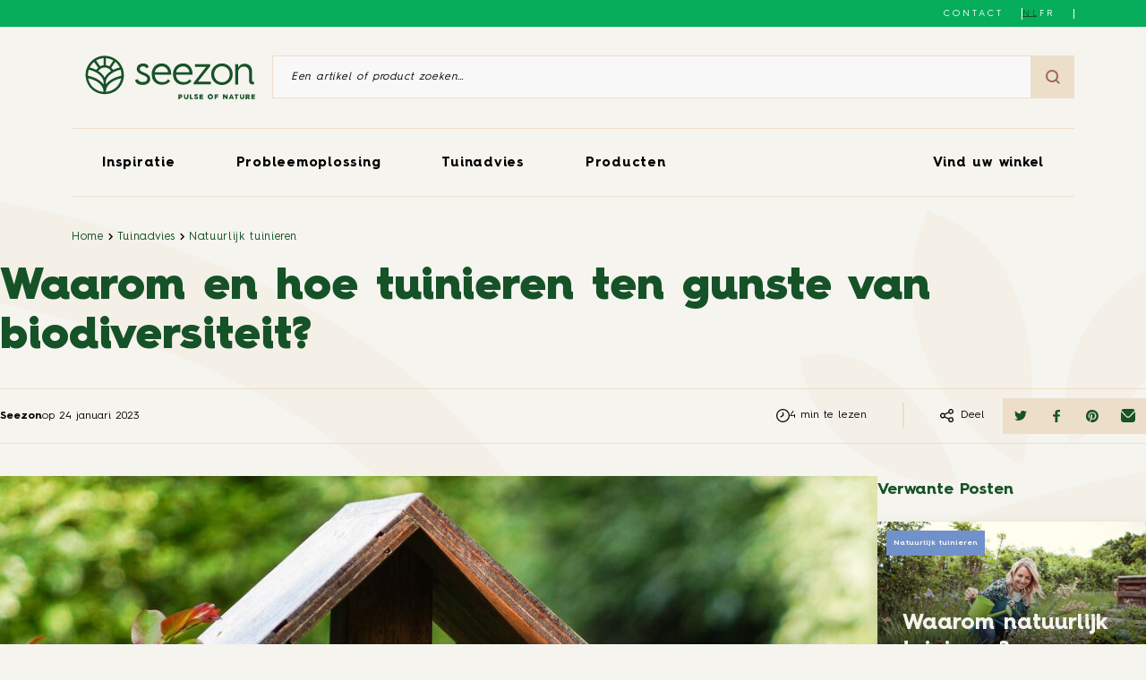

--- FILE ---
content_type: text/html;charset=UTF-8
request_url: https://www.seezon.be/waarom-en-hoe-tuinieren-ten-gunste-van-biodiversiteit/
body_size: 28087
content:
<!DOCTYPE html><html lang="nl-NL" prefix="og: https://ogp.me/ns#" class="post-template-default single single-post postid-711 single-format-standard frontend"><head>
    <meta charset="UTF-8">
    <meta name="viewport" content="width=device-width, initial-scale=1, user-scalable=no, viewport-fit=cover">
    <link rel="icon" type="image/png" sizes="32x32" href="https://www.seezon.be/wp-content/themes/sbmlifescience/assets/favicon-32x32.ico">
    <link rel="icon" type="image/png" sizes="16x16" href="https://www.seezon.be/wp-content/themes/sbmlifescience/assets/favicon-16x16.ico">
    <link rel="icon" href="https://www.seezon.be/wp-content/themes/sbmlifescience/assets/favicon.ico">

            <!-- Google Tag Manager -->
        
        <!-- End Google Tag Manager -->
    
    
    <link rel="alternate" hreflang="nl" href="https://www.seezon.be/waarom-en-hoe-tuinieren-ten-gunste-van-biodiversiteit/">
<link rel="alternate" hreflang="fr" href="https://www.seezon.be/fr/pourquoi-et-comment-jardiner-en-faveur-de-la-biodiversite/">
<link rel="alternate" hreflang="x-default" href="https://www.seezon.be/waarom-en-hoe-tuinieren-ten-gunste-van-biodiversiteit/">

<!-- Search Engine Optimization by Rank Math PRO - https://rankmath.com/ -->
<title>Waarom en hoe tuinieren ten gunste van biodiversiteit? - Seezon BE</title>
<meta name="robots" content="follow, index, max-snippet:-1, max-video-preview:-1, max-image-preview:large">
<link rel="canonical" href="https://www.seezon.be/waarom-en-hoe-tuinieren-ten-gunste-van-biodiversiteit/">
<meta property="og:locale" content="nl_NL">
<meta property="og:type" content="article">
<meta property="og:title" content="Waarom en hoe tuinieren ten gunste van biodiversiteit? - Seezon BE">
<meta property="og:description" content="Een mooie, bloeiende en overvloedige tuin in de zomer ligt binnen het bereik van alle tuiniers die rekening weten te houden met de verschillende elementen waaruit de tuin bestaat en die zorgen voor het evenwicht ervan. De biodiversiteit bevorderen en de ecosystemen van de tuin respecteren is een garantie voor succes en beperkt de beperkingen […]">
<meta property="og:url" content="https://www.seezon.be/waarom-en-hoe-tuinieren-ten-gunste-van-biodiversiteit/">
<meta property="og:site_name" content="Seezon BE">
<meta property="article:section" content="Natuurlijk tuinieren">
<meta property="og:updated_time" content="2023-01-24T10:53:07+01:00">
<meta property="og:image" content="https://www.seezon.be/wp-content/uploads/sites/11/2023/01/Medium-Seezon-Why-and-how-to-garden-in-favor-of-biodiversity-4-bird-feeder.jpeg">
<meta property="og:image:secure_url" content="https://www.seezon.be/wp-content/uploads/sites/11/2023/01/Medium-Seezon-Why-and-how-to-garden-in-favor-of-biodiversity-4-bird-feeder.jpeg">
<meta property="og:image:width" content="1000">
<meta property="og:image:height" content="667">
<meta property="og:image:alt" content="Waarom en hoe tuinieren ten gunste van biodiversiteit?">
<meta property="og:image:type" content="image/jpeg">
<meta property="article:published_time" content="2023-01-24T10:52:38+01:00">
<meta property="article:modified_time" content="2023-01-24T10:53:07+01:00">
<meta name="twitter:card" content="summary_large_image">
<meta name="twitter:title" content="Waarom en hoe tuinieren ten gunste van biodiversiteit? - Seezon BE">
<meta name="twitter:description" content="Een mooie, bloeiende en overvloedige tuin in de zomer ligt binnen het bereik van alle tuiniers die rekening weten te houden met de verschillende elementen waaruit de tuin bestaat en die zorgen voor het evenwicht ervan. De biodiversiteit bevorderen en de ecosystemen van de tuin respecteren is een garantie voor succes en beperkt de beperkingen […]">
<meta name="twitter:image" content="https://www.seezon.be/wp-content/uploads/sites/11/2023/01/Medium-Seezon-Why-and-how-to-garden-in-favor-of-biodiversity-4-bird-feeder.jpeg">
<meta name="twitter:label1" content="Written by">
<meta name="twitter:data1" content="Seezon">
<meta name="twitter:label2" content="Time to read">
<meta name="twitter:data2" content="3 minutes">
<script type="application/ld+json" class="rank-math-schema-pro">{"@context":"https://schema.org","@graph":[{"@type":"Organization","@id":"https://www.seezon.be/#organization","name":"Seezon BE"},{"@type":"WebSite","@id":"https://www.seezon.be/#website","url":"https://www.seezon.be","name":"Seezon BE","publisher":{"@id":"https://www.seezon.be/#organization"},"inLanguage":"nl"},{"@type":"ImageObject","@id":"https://www.seezon.be/wp-content/uploads/sites/11/2023/01/Medium-Seezon-Why-and-how-to-garden-in-favor-of-biodiversity-4-bird-feeder.jpeg","url":"https://www.seezon.be/wp-content/uploads/sites/11/2023/01/Medium-Seezon-Why-and-how-to-garden-in-favor-of-biodiversity-4-bird-feeder.jpeg","width":"1000","height":"667","inLanguage":"nl"},{"@type":"BreadcrumbList","@id":"https://www.seezon.be/waarom-en-hoe-tuinieren-ten-gunste-van-biodiversiteit/#breadcrumb","itemListElement":[{"@type":"ListItem","position":"1","item":{"@id":"https://www.seezon.be","name":"Home"}},{"@type":"ListItem","position":"2","item":{"@id":"https://www.seezon.be/waarom-en-hoe-tuinieren-ten-gunste-van-biodiversiteit/","name":"Waarom en hoe tuinieren ten gunste van biodiversiteit?"}}]},{"@type":"WebPage","@id":"https://www.seezon.be/waarom-en-hoe-tuinieren-ten-gunste-van-biodiversiteit/#webpage","url":"https://www.seezon.be/waarom-en-hoe-tuinieren-ten-gunste-van-biodiversiteit/","name":"Waarom en hoe tuinieren ten gunste van biodiversiteit? - Seezon BE","datePublished":"2023-01-24T10:52:38+01:00","dateModified":"2023-01-24T10:53:07+01:00","isPartOf":{"@id":"https://www.seezon.be/#website"},"primaryImageOfPage":{"@id":"https://www.seezon.be/wp-content/uploads/sites/11/2023/01/Medium-Seezon-Why-and-how-to-garden-in-favor-of-biodiversity-4-bird-feeder.jpeg"},"inLanguage":"nl","breadcrumb":{"@id":"https://www.seezon.be/waarom-en-hoe-tuinieren-ten-gunste-van-biodiversiteit/#breadcrumb"}},{"@type":"Person","@id":"https://www.seezon.be/waarom-en-hoe-tuinieren-ten-gunste-van-biodiversiteit/#author","name":"Seezon","image":{"@type":"ImageObject","@id":"https://secure.gravatar.com/avatar/e30bb205a83a7e7ebf03af12c3068575?s=96&amp;d=mm&amp;r=g","url":"https://secure.gravatar.com/avatar/e30bb205a83a7e7ebf03af12c3068575?s=96&amp;d=mm&amp;r=g","caption":"Seezon","inLanguage":"nl"},"worksFor":{"@id":"https://www.seezon.be/#organization"}},{"@type":"BlogPosting","headline":"Waarom en hoe tuinieren ten gunste van biodiversiteit? - Seezon BE","datePublished":"2023-01-24T10:52:38+01:00","dateModified":"2023-01-24T10:53:07+01:00","author":{"@id":"https://www.seezon.be/waarom-en-hoe-tuinieren-ten-gunste-van-biodiversiteit/#author","name":"Seezon"},"publisher":{"@id":"https://www.seezon.be/#organization"},"description":"Een mooie, bloeiende en overvloedige tuin in de zomer ligt binnen het bereik van alle tuiniers die rekening weten te houden met de verschillende elementen waaruit de tuin bestaat en die zorgen voor het evenwicht ervan. De biodiversiteit bevorderen en de ecosystemen van de tuin respecteren is een garantie voor succes en beperkt de beperkingen en onderhoudstaken. Het is tijd om onze gewoonten te veranderen om ten volle te genieten van een mooie en gezonde tuin op natuurlijke wijze!&nbsp;","name":"Waarom en hoe tuinieren ten gunste van biodiversiteit? - Seezon BE","@id":"https://www.seezon.be/waarom-en-hoe-tuinieren-ten-gunste-van-biodiversiteit/#richSnippet","isPartOf":{"@id":"https://www.seezon.be/waarom-en-hoe-tuinieren-ten-gunste-van-biodiversiteit/#webpage"},"image":{"@id":"https://www.seezon.be/wp-content/uploads/sites/11/2023/01/Medium-Seezon-Why-and-how-to-garden-in-favor-of-biodiversity-4-bird-feeder.jpeg"},"inLanguage":"nl","mainEntityOfPage":{"@id":"https://www.seezon.be/waarom-en-hoe-tuinieren-ten-gunste-van-biodiversiteit/#webpage"}}]}</script>
<!-- /Rank Math WordPress SEO plugin -->


<style id="wp-emoji-styles-inline-css">

	img.wp-smiley, img.emoji {
		display: inline !important;
		border: none !important;
		box-shadow: none !important;
		height: 1em !important;
		width: 1em !important;
		margin: 0 0.07em !important;
		vertical-align: -0.1em !important;
		background: none !important;
		padding: 0 !important;
	}
</style>
<link rel="stylesheet" id="wp-block-library-css" href="https://www.seezon.be/wp-includes/css/dist/block-library/style.min.css?ver=6.4.5" media="all">
<link rel="stylesheet" id="smartfire-main-css-0-css" href="https://www.seezon.be/wp-content/plugins/smartfire-blocks-project-library/build/static/css/main.cc4589e7.css?ver=6.4.5" media="all">
<style id="global-styles-inline-css">
body{--wp--preset--color--black: #000000;--wp--preset--color--cyan-bluish-gray: #abb8c3;--wp--preset--color--white: #ffffff;--wp--preset--color--pale-pink: #f78da7;--wp--preset--color--vivid-red: #cf2e2e;--wp--preset--color--luminous-vivid-orange: #ff6900;--wp--preset--color--luminous-vivid-amber: #fcb900;--wp--preset--color--light-green-cyan: #7bdcb5;--wp--preset--color--vivid-green-cyan: #00d084;--wp--preset--color--pale-cyan-blue: #8ed1fc;--wp--preset--color--vivid-cyan-blue: #0693e3;--wp--preset--color--vivid-purple: #9b51e0;--wp--preset--color--darker-green: #11391c;--wp--preset--color--dark-green: #165227;--wp--preset--color--green: #06AE5C;--wp--preset--color--light-green: #AFC620;--wp--preset--color--dark-brown: #895f4e;--wp--preset--color--brown: #996B59;--wp--preset--color--dark-beige: #E0C6A2;--wp--preset--color--beige: #EDDECA;--wp--preset--color--medium-beige: #f4efe9;--wp--preset--color--light-beige: #F5F4EF;--wp--preset--color--spring: #F0858D;--wp--preset--color--spring-hover: #EA6C75;--wp--preset--color--summer: #FFB100;--wp--preset--color--summer-hover: #FFA700;--wp--preset--color--autumn: #F75013;--wp--preset--color--autumn-hover: #E0360E;--wp--preset--color--winter: #7091CA;--wp--preset--color--winter-hover: #4F70A8;--wp--preset--gradient--vivid-cyan-blue-to-vivid-purple: linear-gradient(135deg,rgba(6,147,227,1) 0%,rgb(155,81,224) 100%);--wp--preset--gradient--light-green-cyan-to-vivid-green-cyan: linear-gradient(135deg,rgb(122,220,180) 0%,rgb(0,208,130) 100%);--wp--preset--gradient--luminous-vivid-amber-to-luminous-vivid-orange: linear-gradient(135deg,rgba(252,185,0,1) 0%,rgba(255,105,0,1) 100%);--wp--preset--gradient--luminous-vivid-orange-to-vivid-red: linear-gradient(135deg,rgba(255,105,0,1) 0%,rgb(207,46,46) 100%);--wp--preset--gradient--very-light-gray-to-cyan-bluish-gray: linear-gradient(135deg,rgb(238,238,238) 0%,rgb(169,184,195) 100%);--wp--preset--gradient--cool-to-warm-spectrum: linear-gradient(135deg,rgb(74,234,220) 0%,rgb(151,120,209) 20%,rgb(207,42,186) 40%,rgb(238,44,130) 60%,rgb(251,105,98) 80%,rgb(254,248,76) 100%);--wp--preset--gradient--blush-light-purple: linear-gradient(135deg,rgb(255,206,236) 0%,rgb(152,150,240) 100%);--wp--preset--gradient--blush-bordeaux: linear-gradient(135deg,rgb(254,205,165) 0%,rgb(254,45,45) 50%,rgb(107,0,62) 100%);--wp--preset--gradient--luminous-dusk: linear-gradient(135deg,rgb(255,203,112) 0%,rgb(199,81,192) 50%,rgb(65,88,208) 100%);--wp--preset--gradient--pale-ocean: linear-gradient(135deg,rgb(255,245,203) 0%,rgb(182,227,212) 50%,rgb(51,167,181) 100%);--wp--preset--gradient--electric-grass: linear-gradient(135deg,rgb(202,248,128) 0%,rgb(113,206,126) 100%);--wp--preset--gradient--midnight: linear-gradient(135deg,rgb(2,3,129) 0%,rgb(40,116,252) 100%);--wp--preset--font-size--small: 13px;--wp--preset--font-size--medium: 20px;--wp--preset--font-size--large: 36px;--wp--preset--font-size--x-large: 42px;--wp--preset--font-size--title-1: 3.333rem;--wp--preset--font-size--title-2: 2rem;--wp--preset--font-size--title-3: 1.667rem;--wp--preset--font-size--title-4: 1.333rem;--wp--preset--font-size--title-5: 1.333rem;--wp--preset--font-size--title-6: 1rem;--wp--preset--font-size--title-9: 0.667rem;--wp--preset--font-size--title-10: 0.533rem;--wp--preset--spacing--20: 0.44rem;--wp--preset--spacing--30: 0.67rem;--wp--preset--spacing--40: 1rem;--wp--preset--spacing--50: 1.5rem;--wp--preset--spacing--60: 2.25rem;--wp--preset--spacing--70: 3.38rem;--wp--preset--spacing--80: 5.06rem;--wp--preset--shadow--natural: 6px 6px 9px rgba(0, 0, 0, 0.2);--wp--preset--shadow--deep: 12px 12px 50px rgba(0, 0, 0, 0.4);--wp--preset--shadow--sharp: 6px 6px 0px rgba(0, 0, 0, 0.2);--wp--preset--shadow--outlined: 6px 6px 0px -3px rgba(255, 255, 255, 1), 6px 6px rgba(0, 0, 0, 1);--wp--preset--shadow--crisp: 6px 6px 0px rgba(0, 0, 0, 1);}body { margin: 0; }.wp-site-blocks > .alignleft { float: left; margin-right: 2em; }.wp-site-blocks > .alignright { float: right; margin-left: 2em; }.wp-site-blocks > .aligncenter { justify-content: center; margin-left: auto; margin-right: auto; }:where(.is-layout-flex){gap: 0.5em;}:where(.is-layout-grid){gap: 0.5em;}body .is-layout-flow > .alignleft{float: left;margin-inline-start: 0;margin-inline-end: 2em;}body .is-layout-flow > .alignright{float: right;margin-inline-start: 2em;margin-inline-end: 0;}body .is-layout-flow > .aligncenter{margin-left: auto !important;margin-right: auto !important;}body .is-layout-constrained > .alignleft{float: left;margin-inline-start: 0;margin-inline-end: 2em;}body .is-layout-constrained > .alignright{float: right;margin-inline-start: 2em;margin-inline-end: 0;}body .is-layout-constrained > .aligncenter{margin-left: auto !important;margin-right: auto !important;}body .is-layout-constrained > :where(:not(.alignleft):not(.alignright):not(.alignfull)){max-width: var(--wp--style--global--content-size);margin-left: auto !important;margin-right: auto !important;}body .is-layout-constrained > .alignwide{max-width: var(--wp--style--global--wide-size);}body .is-layout-flex{display: flex;}body .is-layout-flex{flex-wrap: wrap;align-items: center;}body .is-layout-flex > *{margin: 0;}body .is-layout-grid{display: grid;}body .is-layout-grid > *{margin: 0;}body{padding-top: 0px;padding-right: 0px;padding-bottom: 0px;padding-left: 0px;}a:where(:not(.wp-element-button)){text-decoration: underline;}.wp-element-button, .wp-block-button__link{background-color: #32373c;border-width: 0;color: #fff;font-family: inherit;font-size: inherit;line-height: inherit;padding: calc(0.667em + 2px) calc(1.333em + 2px);text-decoration: none;}.has-black-color{color: var(--wp--preset--color--black) !important;}.has-cyan-bluish-gray-color{color: var(--wp--preset--color--cyan-bluish-gray) !important;}.has-white-color{color: var(--wp--preset--color--white) !important;}.has-pale-pink-color{color: var(--wp--preset--color--pale-pink) !important;}.has-vivid-red-color{color: var(--wp--preset--color--vivid-red) !important;}.has-luminous-vivid-orange-color{color: var(--wp--preset--color--luminous-vivid-orange) !important;}.has-luminous-vivid-amber-color{color: var(--wp--preset--color--luminous-vivid-amber) !important;}.has-light-green-cyan-color{color: var(--wp--preset--color--light-green-cyan) !important;}.has-vivid-green-cyan-color{color: var(--wp--preset--color--vivid-green-cyan) !important;}.has-pale-cyan-blue-color{color: var(--wp--preset--color--pale-cyan-blue) !important;}.has-vivid-cyan-blue-color{color: var(--wp--preset--color--vivid-cyan-blue) !important;}.has-vivid-purple-color{color: var(--wp--preset--color--vivid-purple) !important;}.has-darker-green-color{color: var(--wp--preset--color--darker-green) !important;}.has-dark-green-color{color: var(--wp--preset--color--dark-green) !important;}.has-green-color{color: var(--wp--preset--color--green) !important;}.has-light-green-color{color: var(--wp--preset--color--light-green) !important;}.has-dark-brown-color{color: var(--wp--preset--color--dark-brown) !important;}.has-brown-color{color: var(--wp--preset--color--brown) !important;}.has-dark-beige-color{color: var(--wp--preset--color--dark-beige) !important;}.has-beige-color{color: var(--wp--preset--color--beige) !important;}.has-medium-beige-color{color: var(--wp--preset--color--medium-beige) !important;}.has-light-beige-color{color: var(--wp--preset--color--light-beige) !important;}.has-spring-color{color: var(--wp--preset--color--spring) !important;}.has-spring-hover-color{color: var(--wp--preset--color--spring-hover) !important;}.has-summer-color{color: var(--wp--preset--color--summer) !important;}.has-summer-hover-color{color: var(--wp--preset--color--summer-hover) !important;}.has-autumn-color{color: var(--wp--preset--color--autumn) !important;}.has-autumn-hover-color{color: var(--wp--preset--color--autumn-hover) !important;}.has-winter-color{color: var(--wp--preset--color--winter) !important;}.has-winter-hover-color{color: var(--wp--preset--color--winter-hover) !important;}.has-black-background-color{background-color: var(--wp--preset--color--black) !important;}.has-cyan-bluish-gray-background-color{background-color: var(--wp--preset--color--cyan-bluish-gray) !important;}.has-white-background-color{background-color: var(--wp--preset--color--white) !important;}.has-pale-pink-background-color{background-color: var(--wp--preset--color--pale-pink) !important;}.has-vivid-red-background-color{background-color: var(--wp--preset--color--vivid-red) !important;}.has-luminous-vivid-orange-background-color{background-color: var(--wp--preset--color--luminous-vivid-orange) !important;}.has-luminous-vivid-amber-background-color{background-color: var(--wp--preset--color--luminous-vivid-amber) !important;}.has-light-green-cyan-background-color{background-color: var(--wp--preset--color--light-green-cyan) !important;}.has-vivid-green-cyan-background-color{background-color: var(--wp--preset--color--vivid-green-cyan) !important;}.has-pale-cyan-blue-background-color{background-color: var(--wp--preset--color--pale-cyan-blue) !important;}.has-vivid-cyan-blue-background-color{background-color: var(--wp--preset--color--vivid-cyan-blue) !important;}.has-vivid-purple-background-color{background-color: var(--wp--preset--color--vivid-purple) !important;}.has-darker-green-background-color{background-color: var(--wp--preset--color--darker-green) !important;}.has-dark-green-background-color{background-color: var(--wp--preset--color--dark-green) !important;}.has-green-background-color{background-color: var(--wp--preset--color--green) !important;}.has-light-green-background-color{background-color: var(--wp--preset--color--light-green) !important;}.has-dark-brown-background-color{background-color: var(--wp--preset--color--dark-brown) !important;}.has-brown-background-color{background-color: var(--wp--preset--color--brown) !important;}.has-dark-beige-background-color{background-color: var(--wp--preset--color--dark-beige) !important;}.has-beige-background-color{background-color: var(--wp--preset--color--beige) !important;}.has-medium-beige-background-color{background-color: var(--wp--preset--color--medium-beige) !important;}.has-light-beige-background-color{background-color: var(--wp--preset--color--light-beige) !important;}.has-spring-background-color{background-color: var(--wp--preset--color--spring) !important;}.has-spring-hover-background-color{background-color: var(--wp--preset--color--spring-hover) !important;}.has-summer-background-color{background-color: var(--wp--preset--color--summer) !important;}.has-summer-hover-background-color{background-color: var(--wp--preset--color--summer-hover) !important;}.has-autumn-background-color{background-color: var(--wp--preset--color--autumn) !important;}.has-autumn-hover-background-color{background-color: var(--wp--preset--color--autumn-hover) !important;}.has-winter-background-color{background-color: var(--wp--preset--color--winter) !important;}.has-winter-hover-background-color{background-color: var(--wp--preset--color--winter-hover) !important;}.has-black-border-color{border-color: var(--wp--preset--color--black) !important;}.has-cyan-bluish-gray-border-color{border-color: var(--wp--preset--color--cyan-bluish-gray) !important;}.has-white-border-color{border-color: var(--wp--preset--color--white) !important;}.has-pale-pink-border-color{border-color: var(--wp--preset--color--pale-pink) !important;}.has-vivid-red-border-color{border-color: var(--wp--preset--color--vivid-red) !important;}.has-luminous-vivid-orange-border-color{border-color: var(--wp--preset--color--luminous-vivid-orange) !important;}.has-luminous-vivid-amber-border-color{border-color: var(--wp--preset--color--luminous-vivid-amber) !important;}.has-light-green-cyan-border-color{border-color: var(--wp--preset--color--light-green-cyan) !important;}.has-vivid-green-cyan-border-color{border-color: var(--wp--preset--color--vivid-green-cyan) !important;}.has-pale-cyan-blue-border-color{border-color: var(--wp--preset--color--pale-cyan-blue) !important;}.has-vivid-cyan-blue-border-color{border-color: var(--wp--preset--color--vivid-cyan-blue) !important;}.has-vivid-purple-border-color{border-color: var(--wp--preset--color--vivid-purple) !important;}.has-darker-green-border-color{border-color: var(--wp--preset--color--darker-green) !important;}.has-dark-green-border-color{border-color: var(--wp--preset--color--dark-green) !important;}.has-green-border-color{border-color: var(--wp--preset--color--green) !important;}.has-light-green-border-color{border-color: var(--wp--preset--color--light-green) !important;}.has-dark-brown-border-color{border-color: var(--wp--preset--color--dark-brown) !important;}.has-brown-border-color{border-color: var(--wp--preset--color--brown) !important;}.has-dark-beige-border-color{border-color: var(--wp--preset--color--dark-beige) !important;}.has-beige-border-color{border-color: var(--wp--preset--color--beige) !important;}.has-medium-beige-border-color{border-color: var(--wp--preset--color--medium-beige) !important;}.has-light-beige-border-color{border-color: var(--wp--preset--color--light-beige) !important;}.has-spring-border-color{border-color: var(--wp--preset--color--spring) !important;}.has-spring-hover-border-color{border-color: var(--wp--preset--color--spring-hover) !important;}.has-summer-border-color{border-color: var(--wp--preset--color--summer) !important;}.has-summer-hover-border-color{border-color: var(--wp--preset--color--summer-hover) !important;}.has-autumn-border-color{border-color: var(--wp--preset--color--autumn) !important;}.has-autumn-hover-border-color{border-color: var(--wp--preset--color--autumn-hover) !important;}.has-winter-border-color{border-color: var(--wp--preset--color--winter) !important;}.has-winter-hover-border-color{border-color: var(--wp--preset--color--winter-hover) !important;}.has-vivid-cyan-blue-to-vivid-purple-gradient-background{background: var(--wp--preset--gradient--vivid-cyan-blue-to-vivid-purple) !important;}.has-light-green-cyan-to-vivid-green-cyan-gradient-background{background: var(--wp--preset--gradient--light-green-cyan-to-vivid-green-cyan) !important;}.has-luminous-vivid-amber-to-luminous-vivid-orange-gradient-background{background: var(--wp--preset--gradient--luminous-vivid-amber-to-luminous-vivid-orange) !important;}.has-luminous-vivid-orange-to-vivid-red-gradient-background{background: var(--wp--preset--gradient--luminous-vivid-orange-to-vivid-red) !important;}.has-very-light-gray-to-cyan-bluish-gray-gradient-background{background: var(--wp--preset--gradient--very-light-gray-to-cyan-bluish-gray) !important;}.has-cool-to-warm-spectrum-gradient-background{background: var(--wp--preset--gradient--cool-to-warm-spectrum) !important;}.has-blush-light-purple-gradient-background{background: var(--wp--preset--gradient--blush-light-purple) !important;}.has-blush-bordeaux-gradient-background{background: var(--wp--preset--gradient--blush-bordeaux) !important;}.has-luminous-dusk-gradient-background{background: var(--wp--preset--gradient--luminous-dusk) !important;}.has-pale-ocean-gradient-background{background: var(--wp--preset--gradient--pale-ocean) !important;}.has-electric-grass-gradient-background{background: var(--wp--preset--gradient--electric-grass) !important;}.has-midnight-gradient-background{background: var(--wp--preset--gradient--midnight) !important;}.has-small-font-size{font-size: var(--wp--preset--font-size--small) !important;}.has-medium-font-size{font-size: var(--wp--preset--font-size--medium) !important;}.has-large-font-size{font-size: var(--wp--preset--font-size--large) !important;}.has-x-large-font-size{font-size: var(--wp--preset--font-size--x-large) !important;}.has-title-1-font-size{font-size: var(--wp--preset--font-size--title-1) !important;}.has-title-2-font-size{font-size: var(--wp--preset--font-size--title-2) !important;}.has-title-3-font-size{font-size: var(--wp--preset--font-size--title-3) !important;}.has-title-4-font-size{font-size: var(--wp--preset--font-size--title-4) !important;}.has-title-5-font-size{font-size: var(--wp--preset--font-size--title-5) !important;}.has-title-6-font-size{font-size: var(--wp--preset--font-size--title-6) !important;}.has-title-9-font-size{font-size: var(--wp--preset--font-size--title-9) !important;}.has-title-10-font-size{font-size: var(--wp--preset--font-size--title-10) !important;}
.wp-block-navigation a:where(:not(.wp-element-button)){color: inherit;}
:where(.wp-block-post-template.is-layout-flex){gap: 1.25em;}:where(.wp-block-post-template.is-layout-grid){gap: 1.25em;}
:where(.wp-block-columns.is-layout-flex){gap: 2em;}:where(.wp-block-columns.is-layout-grid){gap: 2em;}
.wp-block-pullquote{font-size: 1.5em;line-height: 1.6;}
</style>
<link rel="stylesheet" id="wpml-blocks-css" href="https://www.seezon.be/wp-content/plugins/sitepress-multilingual-cms/dist/css/blocks/styles.css?ver=4.6.7" media="all">
<link rel="stylesheet" id="smartfire-normalize-css" href="https://www.seezon.be/wp-content/themes/smartfire-wordpress-theme-v1/normalize.min.css?ver=6.4.5" media="all">












<link rel="https://api.w.org/" href="https://www.seezon.be/wp-json/"><link rel="alternate" type="application/json" href="https://www.seezon.be/wp-json/wp/v2/posts/711"><link rel="EditURI" type="application/rsd+xml" title="RSD" href="https://www.seezon.be/xmlrpc.php?rsd">
<meta name="generator" content="WordPress 6.4.5">
<link rel="shortlink" href="https://www.seezon.be/?p=711">
<link rel="alternate" type="application/json+oembed" href="https://www.seezon.be/wp-json/oembed/1.0/embed?url=https%3A%2F%2Fwww.seezon.be%2Fwaarom-en-hoe-tuinieren-ten-gunste-van-biodiversiteit%2F">
<link rel="alternate" type="text/xml+oembed" href="https://www.seezon.be/wp-json/oembed/1.0/embed?url=https%3A%2F%2Fwww.seezon.be%2Fwaarom-en-hoe-tuinieren-ten-gunste-van-biodiversiteit%2F&amp;format=xml">
<meta name="generator" content="WPML ver:4.6.7 stt:37,4,3;">
    <style>
        :root {
            --seasonColorRoot: #7091ca;
            --seasonColorHoverRoot: #4f70a8;
        }
    </style>
<link rel="stylesheet" type="text/css" href="https://www.seezon.be/wp-content/plugins/smartfire-blocks-project-library/build/static/js/../../static/css/1535.f0ef2deb.chunk.css"><link rel="stylesheet" type="text/css" href="https://www.seezon.be/wp-content/plugins/smartfire-blocks-project-library/build/static/js/../../static/css/block-header.7e6edb57.chunk.css"><link rel="stylesheet" type="text/css" href="https://www.seezon.be/wp-content/plugins/smartfire-blocks-project-library/build/static/js/../../static/css/block-breadcrumb.12a0e746.chunk.css"><link rel="stylesheet" type="text/css" href="https://www.seezon.be/wp-content/plugins/smartfire-blocks-project-library/build/static/js/../../static/css/block-single-article---title.38fca8fc.chunk.css"><link rel="stylesheet" type="text/css" href="https://www.seezon.be/wp-content/plugins/smartfire-blocks-project-library/build/static/js/../../static/css/block-single-article---footer.305b90d7.chunk.css"><link rel="stylesheet" type="text/css" href="https://www.seezon.be/wp-content/plugins/smartfire-blocks-project-library/build/static/js/../../static/css/block-single-article---right-col.3ce284b7.chunk.css"><link rel="stylesheet" type="text/css" href="https://www.seezon.be/wp-content/plugins/smartfire-blocks-project-library/build/static/js/../../static/css/block-product-in-post.4b7c55fa.chunk.css"><link rel="stylesheet" type="text/css" href="https://www.seezon.be/wp-content/plugins/smartfire-blocks-project-library/build/static/js/../../static/css/block-footer.4c8d62b7.chunk.css"><style data-emotion="css" data-s=""></style><meta rel="x-prerender-render-id" content="5eadf1b4-7198-4a25-898e-f8088fa5f48d" />
			<meta rel="x-prerender-render-at" content="2026-01-11T18:34:56.950Z" /><meta rel="x-prerender-request-id" content="a618b8b3-64b9-4415-a414-14784acd25c8" />
      		<meta rel="x-prerender-request-at" content="2026-01-22T10:38:20.780Z" /></head>

<body class="post-template-default single single-post postid-711 single-format-standard frontend" style="overflow: visible;">
    <div type="hidden" id="country-code" data-country-code="BE"></div>
            <!-- Google Tag Manager (noscript) -->
        <noscript><iframe src="https://www.googletagmanager.com/ns.html?id=GTM-KZQM2LR" height="0" width="0" style="display:none;visibility:hidden"></iframe></noscript>
        <!-- End Google Tag Manager (noscript) -->
    
    
    <a href="#content" class="skip-link">Aller au contenu principal</a>

    <!-- page -->
    <div id="page" class="site react-main-app-node smartfire-block-react-app-main"><header class="block_block__j7W87"><div class="block_mainHeader__ISWDj"><div class="block_topBar__g6lzz"><div class="block_content__ugnaM"><div class="block_csrEngagement__HaFoy" href=""></div><div class="block_contact__Cwk1T"><a href="https://www.seezon.be/contact/">Contact</a></div><div class="style_langs__X3Ib- block_langSwitcher__+u9D1"><a href="https://www.seezon.be/waarom-en-hoe-tuinieren-ten-gunste-van-biodiversiteit/" class="style_active__MWws+">NL</a><a href="https://www.seezon.be/fr/pourquoi-et-comment-jardiner-en-faveur-de-la-biodiversite/">FR</a></div></div></div><div class="block_container__p4BFg"><div class="block_searchArea__ImMHi"><a href="https://www.seezon.be"><img src="https://www.seezon.be/wp-content/uploads/sites/11/2022/12/SEEZON-LOGO-WEB-UK.svg" alt="Seezon Logo" class="block_logo__4uPY3" loading="lazy"></a><div class="style_block__YUhxh"><form class="style_searchForm__eK3JC"><input type="text" placeholder="Een artikel of product zoeken…" aria-label="Een artikel of product zoeken" value=""><button class="style_searchBtn__a8yVr" type="submit"><svg xmlns="http://www.w3.org/2000/svg" width="15.9" height="15.9" viewBox="0 0 15.9 15.9"><path id="Trac\xE9_942" data-name="Trac\xE9 942" d="M15.9,14.5l-3.3-3.3A6.847,6.847,0,0,0,14,7,6.957,6.957,0,0,0,7,0,6.957,6.957,0,0,0,0,7a6.957,6.957,0,0,0,7,7,6.847,6.847,0,0,0,4.2-1.4l3.3,3.3ZM2,7A4.951,4.951,0,0,1,7,2a4.951,4.951,0,0,1,5,5,4.951,4.951,0,0,1-5,5A4.951,4.951,0,0,1,2,7Z" fill="#996b59"></path></svg></button></form></div></div><div class="block_menu__1PO9c"><ul class="block_categories__sQf0j"><li class="block_category__GtxhN"><a href="https://www.seezon.be/category/inspiratie/" id="menu-14" aria-expanded="false" aria-controls="submenu-14">Inspiratie</a><div class="block_subMenuContainer__BVE+L" role="menu" aria-labelledby="menu-14"><div class="style_subMenu__-Pen9"><div class="style_container__9jFyo"><a href="https://www.seezon.be/category/inspiratie/recepten/" class="style_card__AXJWZ" tabindex="0" aria-label="Recepten" role="menuitem"><svg xmlns="http://www.w3.org/2000/svg" width="200" height="280" viewBox="0 0 200 280" preserveAspectRatio="none" class="style_decoration__lSqZx"><defs><clipPath id="15-clip-path-4"><path fill="#fff" d="M0 0H200V280H0z" data-name="Rectangle 1797" transform="translate(-9649 -11193)"></path></clipPath></defs><g clip-path="url(#15-clip-path-4)" data-name="Groupe de masques 63" transform="translate(9649 11193)"><g data-name="Groupe 11592" transform="translate(-9732.607 -11227.804)"><path fill="#06ae5c" d="M1.292 4.009a90.636 90.636 0 012.345-2.561 77.43 77.43 0 0110.432-9.281c12.776-9.218 27.571-13.577 43.7-14.075a73.507 73.507 0 0143.58 14.6 78.273 78.273 0 0110.1 9.111c.8.843 1.576 1.707 2.34 2.585A79.467 79.467 0 01121.3 14.43c.159.256.357.486.513.745-.1.065-.186.134-.285.2q-5.11 3.327-9.895 6.835c-1.027.752-2 1.532-3.011 2.294-2.229 1.69-4.439 3.392-6.562 5.135-1.132.927-2.212 1.874-3.315 2.814a200.69 200.69 0 00-5.6 4.972 163.416 163.416 0 00-3.2 3.043q-2.607 2.529-5.063 5.116a179.829 179.829 0 00-2.917 3.109 176.394 176.394 0 00-4.737 5.488c-.823.991-1.68 1.972-2.474 2.975-1.715 2.164-3.325 4.361-4.9 6.572-.5.705-1.049 1.4-1.539 2.107q-3.011 4.4-5.648 8.9c-.414.7-.758 1.422-1.156 2.129-1.3 2.313-2.549 4.636-3.692 6.986-.141.287-.315.567-.455.855-.129-.267-.292-.525-.42-.794a135.36 135.36 0 00-3.926-7.416c-.315-.564-.6-1.14-.922-1.7q-2.651-4.548-5.7-8.986c-.444-.642-.939-1.267-1.389-1.9-1.61-2.273-3.267-4.53-5.035-6.753-.787-.994-1.627-1.965-2.444-2.948A157.466 157.466 0 0032.8 48.72c-.962-1.061-1.959-2.1-2.957-3.15q-2.433-2.562-5.011-5.064a163.917 163.917 0 00-3.238-3.076 187.007 187.007 0 00-5.578-4.948c-1.1-.943-2.181-1.89-3.314-2.819-2.158-1.772-4.4-3.5-6.673-5.218-.957-.723-1.879-1.462-2.859-2.174-3.3-2.414-6.7-4.783-10.233-7.075.041-.072.1-.135.141-.207a79.492 79.492 0 018.214-10.98" data-name="Tracé 2669" transform="translate(125.029 21.908)"></path><path fill="#06ae5c" d="M8.354 25.917a90.636 90.636 0 012.345-2.561 77.43 77.43 0 0110.432-9.281C33.907 4.857 48.7.5 64.827 0a73.507 73.507 0 0143.58 14.6 78.274 78.274 0 0110.1 9.111c.8.843 1.576 1.707 2.34 2.585a79.472 79.472 0 017.519 10.044c.159.256.357.486.513.745-.1.065-.186.134-.285.2q-5.111 3.327-9.895 6.835c-1.027.752-2 1.532-3.011 2.294-2.229 1.69-4.439 3.392-6.562 5.135-1.132.927-2.212 1.874-3.315 2.814a200.69 200.69 0 00-5.6 4.972 163.416 163.416 0 00-3.2 3.043Q94.4 64.9 91.943 67.491a179.829 179.829 0 00-2.917 3.109 176.394 176.394 0 00-4.737 5.488c-.823.991-1.68 1.972-2.474 2.975-1.715 2.164-3.325 4.36-4.9 6.571-.5.705-1.049 1.4-1.539 2.107q-3.011 4.4-5.648 8.9c-.414.7-.758 1.422-1.156 2.129-1.3 2.313-2.549 4.636-3.692 6.986-.141.287-.315.567-.455.855-.129-.267-.292-.525-.42-.794a135.36 135.36 0 00-3.926-7.416c-.315-.564-.6-1.14-.922-1.7q-2.651-4.548-5.7-8.986c-.444-.642-.939-1.267-1.389-1.9-1.61-2.273-3.267-4.53-5.035-6.752-.787-.994-1.627-1.965-2.444-2.948a175.38 175.38 0 00-4.732-5.481c-.962-1.061-1.959-2.1-2.957-3.15q-2.433-2.562-5.011-5.064a163.917 163.917 0 00-3.238-3.076 187.007 187.007 0 00-5.578-4.948c-1.1-.943-2.181-1.89-3.314-2.819-2.158-1.772-4.4-3.5-6.673-5.218-.957-.723-1.879-1.462-2.859-2.174A217.142 217.142 0 000 37.1c.041-.072.1-.135.141-.207a79.493 79.493 0 018.213-10.976" data-name="Tracé 2670" transform="rotate(180 123.423 174.804)"></path><path fill="#7091ca" d="M8.354 25.917a90.636 90.636 0 012.345-2.561 77.431 77.431 0 0110.432-9.281C33.907 4.857 48.7.5 64.827 0a73.507 73.507 0 0143.58 14.6 78.271 78.271 0 0110.1 9.111c.8.843 1.576 1.707 2.34 2.585a79.47 79.47 0 017.519 10.044c.159.256.357.486.513.745-.1.065-.186.134-.285.2q-5.111 3.327-9.895 6.835c-1.027.752-2 1.532-3.011 2.294-2.229 1.69-4.439 3.392-6.562 5.135-1.132.927-2.212 1.874-3.315 2.814a200.69 200.69 0 00-5.6 4.972 163.416 163.416 0 00-3.2 3.043Q94.4 64.9 91.943 67.491a179.829 179.829 0 00-2.917 3.109 176.394 176.394 0 00-4.737 5.488c-.823.991-1.68 1.972-2.474 2.975-1.715 2.164-3.325 4.36-4.9 6.571-.5.705-1.049 1.4-1.539 2.107q-3.011 4.4-5.648 8.9c-.414.7-.758 1.422-1.156 2.129-1.3 2.313-2.549 4.636-3.692 6.986-.141.287-.315.567-.455.855-.129-.267-.292-.525-.42-.794a135.36 135.36 0 00-3.926-7.416c-.315-.564-.6-1.14-.922-1.7q-2.651-4.548-5.7-8.986c-.444-.642-.939-1.267-1.389-1.9-1.61-2.273-3.267-4.53-5.035-6.753-.787-.994-1.627-1.965-2.444-2.948a175.38 175.38 0 00-4.732-5.481c-.962-1.061-1.959-2.1-2.957-3.15q-2.433-2.562-5.011-5.064a163.917 163.917 0 00-3.238-3.076 187.007 187.007 0 00-5.578-4.948c-1.1-.943-2.181-1.89-3.314-2.819-2.158-1.772-4.4-3.5-6.673-5.218-.957-.723-1.879-1.462-2.859-2.174A217.883 217.883 0 000 37.1c.041-.072.1-.135.141-.207a79.492 79.492 0 018.213-10.976" data-name="Tracé 2671" transform="rotate(60 123.494 278.313)"></path><path fill="#165227" d="M8.354 25.917a90.636 90.636 0 012.345-2.561 77.431 77.431 0 0110.432-9.281C33.907 4.857 48.7.5 64.827 0a73.507 73.507 0 0143.58 14.6 78.271 78.271 0 0110.1 9.111c.8.843 1.576 1.707 2.34 2.585a79.47 79.47 0 017.519 10.044c.159.256.357.486.513.745-.1.065-.186.134-.285.2q-5.111 3.327-9.895 6.835c-1.027.752-2 1.532-3.011 2.294-2.229 1.69-4.439 3.392-6.562 5.135-1.132.927-2.212 1.874-3.315 2.814a200.69 200.69 0 00-5.6 4.972 163.416 163.416 0 00-3.2 3.043Q94.4 64.9 91.943 67.491a179.829 179.829 0 00-2.917 3.109 176.394 176.394 0 00-4.737 5.488c-.823.991-1.68 1.972-2.474 2.975-1.715 2.164-3.325 4.36-4.9 6.571-.5.705-1.049 1.4-1.539 2.107q-3.011 4.4-5.648 8.9c-.414.7-.758 1.422-1.156 2.129-1.3 2.313-2.549 4.636-3.692 6.986-.141.287-.315.567-.455.855-.129-.267-.292-.525-.42-.794a135.36 135.36 0 00-3.926-7.416c-.315-.564-.6-1.14-.922-1.7q-2.651-4.548-5.7-8.986c-.444-.642-.939-1.267-1.389-1.9-1.61-2.273-3.267-4.53-5.035-6.753-.787-.994-1.627-1.965-2.444-2.948a175.38 175.38 0 00-4.732-5.481c-.962-1.061-1.959-2.1-2.957-3.15q-2.433-2.562-5.011-5.064a163.917 163.917 0 00-3.238-3.076 187.007 187.007 0 00-5.578-4.948c-1.1-.943-2.181-1.89-3.314-2.819-2.158-1.772-4.4-3.5-6.673-5.218-.957-.723-1.879-1.462-2.859-2.174A217.883 217.883 0 000 37.1c.041-.072.1-.135.141-.207a79.492 79.492 0 018.213-10.976" data-name="Tracé 2672" transform="rotate(-120 124.198 140.711)"></path><path fill="#165227" d="M8.354 25.917a90.636 90.636 0 012.345-2.561 77.43 77.43 0 0110.432-9.281C33.907 4.857 48.7.5 64.827 0a73.507 73.507 0 0143.58 14.6 78.273 78.273 0 0110.1 9.111c.8.843 1.576 1.707 2.34 2.585a79.468 79.468 0 017.519 10.044c.159.256.357.486.513.745-.1.065-.186.134-.285.2q-5.111 3.327-9.895 6.835c-1.027.752-2 1.532-3.011 2.294-2.229 1.69-4.439 3.392-6.562 5.135-1.132.927-2.212 1.874-3.315 2.814a200.69 200.69 0 00-5.6 4.972 163.416 163.416 0 00-3.2 3.043Q94.4 64.9 91.943 67.491a179.829 179.829 0 00-2.917 3.109 176.394 176.394 0 00-4.737 5.488c-.823.991-1.68 1.972-2.474 2.975-1.715 2.164-3.325 4.361-4.9 6.572-.5.705-1.049 1.4-1.539 2.107q-3.011 4.4-5.648 8.9c-.414.7-.758 1.422-1.156 2.129-1.3 2.313-2.549 4.636-3.692 6.986-.141.287-.315.567-.455.855-.129-.267-.292-.525-.42-.794a135.36 135.36 0 00-3.926-7.416c-.315-.564-.6-1.14-.922-1.7q-2.651-4.548-5.7-8.986c-.444-.642-.939-1.267-1.389-1.9-1.61-2.273-3.267-4.53-5.035-6.752-.787-.994-1.627-1.965-2.444-2.948a175.38 175.38 0 00-4.732-5.481c-.962-1.061-1.959-2.1-2.957-3.15q-2.433-2.562-5.011-5.064a163.917 163.917 0 00-3.238-3.076 187.007 187.007 0 00-5.578-4.948c-1.1-.943-2.181-1.89-3.314-2.819-2.158-1.772-4.4-3.5-6.673-5.218-.957-.723-1.879-1.462-2.859-2.174A216.407 216.407 0 000 37.1c.041-.072.1-.135.141-.207a79.493 79.493 0 018.213-10.976" data-name="Tracé 2673" transform="rotate(120 123.85 209.512)"></path><path fill="#e0c6a2" d="M8.354 25.917a90.636 90.636 0 012.345-2.561 77.43 77.43 0 0110.432-9.281C33.907 4.857 48.7.5 64.827 0a73.507 73.507 0 0143.58 14.6 78.273 78.273 0 0110.1 9.111c.8.843 1.576 1.707 2.34 2.585a79.468 79.468 0 017.519 10.044c.159.256.357.486.513.745-.1.065-.186.134-.285.2q-5.111 3.327-9.895 6.835c-1.027.752-2 1.532-3.011 2.294-2.229 1.69-4.439 3.392-6.562 5.135-1.132.927-2.212 1.874-3.315 2.814a200.69 200.69 0 00-5.6 4.972 163.416 163.416 0 00-3.2 3.043Q94.4 64.9 91.943 67.491a179.829 179.829 0 00-2.917 3.109 176.394 176.394 0 00-4.737 5.488c-.823.991-1.68 1.972-2.474 2.975-1.715 2.164-3.325 4.361-4.9 6.572-.5.705-1.049 1.4-1.539 2.107q-3.011 4.4-5.648 8.9c-.414.7-.758 1.422-1.156 2.129-1.3 2.313-2.549 4.636-3.692 6.986-.141.287-.315.567-.455.855-.129-.267-.292-.525-.42-.794a135.36 135.36 0 00-3.926-7.416c-.315-.564-.6-1.14-.922-1.7q-2.651-4.548-5.7-8.986c-.444-.642-.939-1.267-1.389-1.9-1.61-2.273-3.267-4.53-5.035-6.752-.787-.994-1.627-1.965-2.444-2.948a175.38 175.38 0 00-4.732-5.481c-.962-1.061-1.959-2.1-2.957-3.15q-2.433-2.562-5.011-5.064a163.917 163.917 0 00-3.238-3.076 187.007 187.007 0 00-5.578-4.948c-1.1-.943-2.181-1.89-3.314-2.819-2.158-1.772-4.4-3.5-6.673-5.218-.957-.723-1.879-1.462-2.859-2.174A216.407 216.407 0 000 37.1c.041-.072.1-.135.141-.207a79.493 79.493 0 018.213-10.976" data-name="Tracé 2674" transform="rotate(-60 124.552 71.904)"></path></g></g></svg><div class="style_content__WRdW6"><p>Recepten</p></div><div class="style_thumbnailContainer__gT23S"><img class="style_thumbnail__r7DGI" src="https://www.seezon.be/wp-content/uploads/sites/11/2022/12/jeremy-bezanger-n7n6MhnXCYg-unsplash@2x.jpg" loading="lazy" alt="" aria-hidden="true"></div></a><a href="https://www.seezon.be/category/inspiratie/logboek/" class="style_card__AXJWZ" tabindex="0" aria-label="Logboek" role="menuitem"><svg xmlns="http://www.w3.org/2000/svg" width="200" height="280" viewBox="0 0 200 280" preserveAspectRatio="none" class="style_decoration__lSqZx"><defs><clipPath id="16-clip-path-4"><path fill="#fff" d="M0 0H200V280H0z" data-name="Rectangle 1797" transform="translate(-9649 -11193)"></path></clipPath></defs><g clip-path="url(#16-clip-path-4)" data-name="Groupe de masques 63" transform="translate(9649 11193)"><g data-name="Groupe 11592" transform="translate(-9732.607 -11227.804)"><path fill="#06ae5c" d="M1.292 4.009a90.636 90.636 0 012.345-2.561 77.43 77.43 0 0110.432-9.281c12.776-9.218 27.571-13.577 43.7-14.075a73.507 73.507 0 0143.58 14.6 78.273 78.273 0 0110.1 9.111c.8.843 1.576 1.707 2.34 2.585A79.467 79.467 0 01121.3 14.43c.159.256.357.486.513.745-.1.065-.186.134-.285.2q-5.11 3.327-9.895 6.835c-1.027.752-2 1.532-3.011 2.294-2.229 1.69-4.439 3.392-6.562 5.135-1.132.927-2.212 1.874-3.315 2.814a200.69 200.69 0 00-5.6 4.972 163.416 163.416 0 00-3.2 3.043q-2.607 2.529-5.063 5.116a179.829 179.829 0 00-2.917 3.109 176.394 176.394 0 00-4.737 5.488c-.823.991-1.68 1.972-2.474 2.975-1.715 2.164-3.325 4.361-4.9 6.572-.5.705-1.049 1.4-1.539 2.107q-3.011 4.4-5.648 8.9c-.414.7-.758 1.422-1.156 2.129-1.3 2.313-2.549 4.636-3.692 6.986-.141.287-.315.567-.455.855-.129-.267-.292-.525-.42-.794a135.36 135.36 0 00-3.926-7.416c-.315-.564-.6-1.14-.922-1.7q-2.651-4.548-5.7-8.986c-.444-.642-.939-1.267-1.389-1.9-1.61-2.273-3.267-4.53-5.035-6.753-.787-.994-1.627-1.965-2.444-2.948A157.466 157.466 0 0032.8 48.72c-.962-1.061-1.959-2.1-2.957-3.15q-2.433-2.562-5.011-5.064a163.917 163.917 0 00-3.238-3.076 187.007 187.007 0 00-5.578-4.948c-1.1-.943-2.181-1.89-3.314-2.819-2.158-1.772-4.4-3.5-6.673-5.218-.957-.723-1.879-1.462-2.859-2.174-3.3-2.414-6.7-4.783-10.233-7.075.041-.072.1-.135.141-.207a79.492 79.492 0 018.214-10.98" data-name="Tracé 2669" transform="translate(125.029 21.908)"></path><path fill="#06ae5c" d="M8.354 25.917a90.636 90.636 0 012.345-2.561 77.43 77.43 0 0110.432-9.281C33.907 4.857 48.7.5 64.827 0a73.507 73.507 0 0143.58 14.6 78.274 78.274 0 0110.1 9.111c.8.843 1.576 1.707 2.34 2.585a79.472 79.472 0 017.519 10.044c.159.256.357.486.513.745-.1.065-.186.134-.285.2q-5.111 3.327-9.895 6.835c-1.027.752-2 1.532-3.011 2.294-2.229 1.69-4.439 3.392-6.562 5.135-1.132.927-2.212 1.874-3.315 2.814a200.69 200.69 0 00-5.6 4.972 163.416 163.416 0 00-3.2 3.043Q94.4 64.9 91.943 67.491a179.829 179.829 0 00-2.917 3.109 176.394 176.394 0 00-4.737 5.488c-.823.991-1.68 1.972-2.474 2.975-1.715 2.164-3.325 4.36-4.9 6.571-.5.705-1.049 1.4-1.539 2.107q-3.011 4.4-5.648 8.9c-.414.7-.758 1.422-1.156 2.129-1.3 2.313-2.549 4.636-3.692 6.986-.141.287-.315.567-.455.855-.129-.267-.292-.525-.42-.794a135.36 135.36 0 00-3.926-7.416c-.315-.564-.6-1.14-.922-1.7q-2.651-4.548-5.7-8.986c-.444-.642-.939-1.267-1.389-1.9-1.61-2.273-3.267-4.53-5.035-6.752-.787-.994-1.627-1.965-2.444-2.948a175.38 175.38 0 00-4.732-5.481c-.962-1.061-1.959-2.1-2.957-3.15q-2.433-2.562-5.011-5.064a163.917 163.917 0 00-3.238-3.076 187.007 187.007 0 00-5.578-4.948c-1.1-.943-2.181-1.89-3.314-2.819-2.158-1.772-4.4-3.5-6.673-5.218-.957-.723-1.879-1.462-2.859-2.174A217.142 217.142 0 000 37.1c.041-.072.1-.135.141-.207a79.493 79.493 0 018.213-10.976" data-name="Tracé 2670" transform="rotate(180 123.423 174.804)"></path><path fill="#7091ca" d="M8.354 25.917a90.636 90.636 0 012.345-2.561 77.431 77.431 0 0110.432-9.281C33.907 4.857 48.7.5 64.827 0a73.507 73.507 0 0143.58 14.6 78.271 78.271 0 0110.1 9.111c.8.843 1.576 1.707 2.34 2.585a79.47 79.47 0 017.519 10.044c.159.256.357.486.513.745-.1.065-.186.134-.285.2q-5.111 3.327-9.895 6.835c-1.027.752-2 1.532-3.011 2.294-2.229 1.69-4.439 3.392-6.562 5.135-1.132.927-2.212 1.874-3.315 2.814a200.69 200.69 0 00-5.6 4.972 163.416 163.416 0 00-3.2 3.043Q94.4 64.9 91.943 67.491a179.829 179.829 0 00-2.917 3.109 176.394 176.394 0 00-4.737 5.488c-.823.991-1.68 1.972-2.474 2.975-1.715 2.164-3.325 4.36-4.9 6.571-.5.705-1.049 1.4-1.539 2.107q-3.011 4.4-5.648 8.9c-.414.7-.758 1.422-1.156 2.129-1.3 2.313-2.549 4.636-3.692 6.986-.141.287-.315.567-.455.855-.129-.267-.292-.525-.42-.794a135.36 135.36 0 00-3.926-7.416c-.315-.564-.6-1.14-.922-1.7q-2.651-4.548-5.7-8.986c-.444-.642-.939-1.267-1.389-1.9-1.61-2.273-3.267-4.53-5.035-6.753-.787-.994-1.627-1.965-2.444-2.948a175.38 175.38 0 00-4.732-5.481c-.962-1.061-1.959-2.1-2.957-3.15q-2.433-2.562-5.011-5.064a163.917 163.917 0 00-3.238-3.076 187.007 187.007 0 00-5.578-4.948c-1.1-.943-2.181-1.89-3.314-2.819-2.158-1.772-4.4-3.5-6.673-5.218-.957-.723-1.879-1.462-2.859-2.174A217.883 217.883 0 000 37.1c.041-.072.1-.135.141-.207a79.492 79.492 0 018.213-10.976" data-name="Tracé 2671" transform="rotate(60 123.494 278.313)"></path><path fill="#165227" d="M8.354 25.917a90.636 90.636 0 012.345-2.561 77.431 77.431 0 0110.432-9.281C33.907 4.857 48.7.5 64.827 0a73.507 73.507 0 0143.58 14.6 78.271 78.271 0 0110.1 9.111c.8.843 1.576 1.707 2.34 2.585a79.47 79.47 0 017.519 10.044c.159.256.357.486.513.745-.1.065-.186.134-.285.2q-5.111 3.327-9.895 6.835c-1.027.752-2 1.532-3.011 2.294-2.229 1.69-4.439 3.392-6.562 5.135-1.132.927-2.212 1.874-3.315 2.814a200.69 200.69 0 00-5.6 4.972 163.416 163.416 0 00-3.2 3.043Q94.4 64.9 91.943 67.491a179.829 179.829 0 00-2.917 3.109 176.394 176.394 0 00-4.737 5.488c-.823.991-1.68 1.972-2.474 2.975-1.715 2.164-3.325 4.36-4.9 6.571-.5.705-1.049 1.4-1.539 2.107q-3.011 4.4-5.648 8.9c-.414.7-.758 1.422-1.156 2.129-1.3 2.313-2.549 4.636-3.692 6.986-.141.287-.315.567-.455.855-.129-.267-.292-.525-.42-.794a135.36 135.36 0 00-3.926-7.416c-.315-.564-.6-1.14-.922-1.7q-2.651-4.548-5.7-8.986c-.444-.642-.939-1.267-1.389-1.9-1.61-2.273-3.267-4.53-5.035-6.753-.787-.994-1.627-1.965-2.444-2.948a175.38 175.38 0 00-4.732-5.481c-.962-1.061-1.959-2.1-2.957-3.15q-2.433-2.562-5.011-5.064a163.917 163.917 0 00-3.238-3.076 187.007 187.007 0 00-5.578-4.948c-1.1-.943-2.181-1.89-3.314-2.819-2.158-1.772-4.4-3.5-6.673-5.218-.957-.723-1.879-1.462-2.859-2.174A217.883 217.883 0 000 37.1c.041-.072.1-.135.141-.207a79.492 79.492 0 018.213-10.976" data-name="Tracé 2672" transform="rotate(-120 124.198 140.711)"></path><path fill="#165227" d="M8.354 25.917a90.636 90.636 0 012.345-2.561 77.43 77.43 0 0110.432-9.281C33.907 4.857 48.7.5 64.827 0a73.507 73.507 0 0143.58 14.6 78.273 78.273 0 0110.1 9.111c.8.843 1.576 1.707 2.34 2.585a79.468 79.468 0 017.519 10.044c.159.256.357.486.513.745-.1.065-.186.134-.285.2q-5.111 3.327-9.895 6.835c-1.027.752-2 1.532-3.011 2.294-2.229 1.69-4.439 3.392-6.562 5.135-1.132.927-2.212 1.874-3.315 2.814a200.69 200.69 0 00-5.6 4.972 163.416 163.416 0 00-3.2 3.043Q94.4 64.9 91.943 67.491a179.829 179.829 0 00-2.917 3.109 176.394 176.394 0 00-4.737 5.488c-.823.991-1.68 1.972-2.474 2.975-1.715 2.164-3.325 4.361-4.9 6.572-.5.705-1.049 1.4-1.539 2.107q-3.011 4.4-5.648 8.9c-.414.7-.758 1.422-1.156 2.129-1.3 2.313-2.549 4.636-3.692 6.986-.141.287-.315.567-.455.855-.129-.267-.292-.525-.42-.794a135.36 135.36 0 00-3.926-7.416c-.315-.564-.6-1.14-.922-1.7q-2.651-4.548-5.7-8.986c-.444-.642-.939-1.267-1.389-1.9-1.61-2.273-3.267-4.53-5.035-6.752-.787-.994-1.627-1.965-2.444-2.948a175.38 175.38 0 00-4.732-5.481c-.962-1.061-1.959-2.1-2.957-3.15q-2.433-2.562-5.011-5.064a163.917 163.917 0 00-3.238-3.076 187.007 187.007 0 00-5.578-4.948c-1.1-.943-2.181-1.89-3.314-2.819-2.158-1.772-4.4-3.5-6.673-5.218-.957-.723-1.879-1.462-2.859-2.174A216.407 216.407 0 000 37.1c.041-.072.1-.135.141-.207a79.493 79.493 0 018.213-10.976" data-name="Tracé 2673" transform="rotate(120 123.85 209.512)"></path><path fill="#e0c6a2" d="M8.354 25.917a90.636 90.636 0 012.345-2.561 77.43 77.43 0 0110.432-9.281C33.907 4.857 48.7.5 64.827 0a73.507 73.507 0 0143.58 14.6 78.273 78.273 0 0110.1 9.111c.8.843 1.576 1.707 2.34 2.585a79.468 79.468 0 017.519 10.044c.159.256.357.486.513.745-.1.065-.186.134-.285.2q-5.111 3.327-9.895 6.835c-1.027.752-2 1.532-3.011 2.294-2.229 1.69-4.439 3.392-6.562 5.135-1.132.927-2.212 1.874-3.315 2.814a200.69 200.69 0 00-5.6 4.972 163.416 163.416 0 00-3.2 3.043Q94.4 64.9 91.943 67.491a179.829 179.829 0 00-2.917 3.109 176.394 176.394 0 00-4.737 5.488c-.823.991-1.68 1.972-2.474 2.975-1.715 2.164-3.325 4.361-4.9 6.572-.5.705-1.049 1.4-1.539 2.107q-3.011 4.4-5.648 8.9c-.414.7-.758 1.422-1.156 2.129-1.3 2.313-2.549 4.636-3.692 6.986-.141.287-.315.567-.455.855-.129-.267-.292-.525-.42-.794a135.36 135.36 0 00-3.926-7.416c-.315-.564-.6-1.14-.922-1.7q-2.651-4.548-5.7-8.986c-.444-.642-.939-1.267-1.389-1.9-1.61-2.273-3.267-4.53-5.035-6.752-.787-.994-1.627-1.965-2.444-2.948a175.38 175.38 0 00-4.732-5.481c-.962-1.061-1.959-2.1-2.957-3.15q-2.433-2.562-5.011-5.064a163.917 163.917 0 00-3.238-3.076 187.007 187.007 0 00-5.578-4.948c-1.1-.943-2.181-1.89-3.314-2.819-2.158-1.772-4.4-3.5-6.673-5.218-.957-.723-1.879-1.462-2.859-2.174A216.407 216.407 0 000 37.1c.041-.072.1-.135.141-.207a79.493 79.493 0 018.213-10.976" data-name="Tracé 2674" transform="rotate(-60 124.552 71.904)"></path></g></g></svg><div class="style_content__WRdW6"><p>Logboek</p></div><div class="style_thumbnailContainer__gT23S"><img class="style_thumbnail__r7DGI" src="https://www.seezon.be/wp-content/uploads/sites/11/2022/12/tim-cooper-XfqGuWevmvs-unsplash@2x-e1669827124516.jpg" loading="lazy" alt="" aria-hidden="true"></div></a><a href="https://www.seezon.be/category/inspiratie/tuinproject/" class="style_card__AXJWZ" tabindex="0" aria-label="Tuinproject" role="menuitem"><svg xmlns="http://www.w3.org/2000/svg" width="200" height="280" viewBox="0 0 200 280" preserveAspectRatio="none" class="style_decoration__lSqZx"><defs><clipPath id="17-clip-path-4"><path fill="#fff" d="M0 0H200V280H0z" data-name="Rectangle 1797" transform="translate(-9649 -11193)"></path></clipPath></defs><g clip-path="url(#17-clip-path-4)" data-name="Groupe de masques 63" transform="translate(9649 11193)"><g data-name="Groupe 11592" transform="translate(-9732.607 -11227.804)"><path fill="#06ae5c" d="M1.292 4.009a90.636 90.636 0 012.345-2.561 77.43 77.43 0 0110.432-9.281c12.776-9.218 27.571-13.577 43.7-14.075a73.507 73.507 0 0143.58 14.6 78.273 78.273 0 0110.1 9.111c.8.843 1.576 1.707 2.34 2.585A79.467 79.467 0 01121.3 14.43c.159.256.357.486.513.745-.1.065-.186.134-.285.2q-5.11 3.327-9.895 6.835c-1.027.752-2 1.532-3.011 2.294-2.229 1.69-4.439 3.392-6.562 5.135-1.132.927-2.212 1.874-3.315 2.814a200.69 200.69 0 00-5.6 4.972 163.416 163.416 0 00-3.2 3.043q-2.607 2.529-5.063 5.116a179.829 179.829 0 00-2.917 3.109 176.394 176.394 0 00-4.737 5.488c-.823.991-1.68 1.972-2.474 2.975-1.715 2.164-3.325 4.361-4.9 6.572-.5.705-1.049 1.4-1.539 2.107q-3.011 4.4-5.648 8.9c-.414.7-.758 1.422-1.156 2.129-1.3 2.313-2.549 4.636-3.692 6.986-.141.287-.315.567-.455.855-.129-.267-.292-.525-.42-.794a135.36 135.36 0 00-3.926-7.416c-.315-.564-.6-1.14-.922-1.7q-2.651-4.548-5.7-8.986c-.444-.642-.939-1.267-1.389-1.9-1.61-2.273-3.267-4.53-5.035-6.753-.787-.994-1.627-1.965-2.444-2.948A157.466 157.466 0 0032.8 48.72c-.962-1.061-1.959-2.1-2.957-3.15q-2.433-2.562-5.011-5.064a163.917 163.917 0 00-3.238-3.076 187.007 187.007 0 00-5.578-4.948c-1.1-.943-2.181-1.89-3.314-2.819-2.158-1.772-4.4-3.5-6.673-5.218-.957-.723-1.879-1.462-2.859-2.174-3.3-2.414-6.7-4.783-10.233-7.075.041-.072.1-.135.141-.207a79.492 79.492 0 018.214-10.98" data-name="Tracé 2669" transform="translate(125.029 21.908)"></path><path fill="#06ae5c" d="M8.354 25.917a90.636 90.636 0 012.345-2.561 77.43 77.43 0 0110.432-9.281C33.907 4.857 48.7.5 64.827 0a73.507 73.507 0 0143.58 14.6 78.274 78.274 0 0110.1 9.111c.8.843 1.576 1.707 2.34 2.585a79.472 79.472 0 017.519 10.044c.159.256.357.486.513.745-.1.065-.186.134-.285.2q-5.111 3.327-9.895 6.835c-1.027.752-2 1.532-3.011 2.294-2.229 1.69-4.439 3.392-6.562 5.135-1.132.927-2.212 1.874-3.315 2.814a200.69 200.69 0 00-5.6 4.972 163.416 163.416 0 00-3.2 3.043Q94.4 64.9 91.943 67.491a179.829 179.829 0 00-2.917 3.109 176.394 176.394 0 00-4.737 5.488c-.823.991-1.68 1.972-2.474 2.975-1.715 2.164-3.325 4.36-4.9 6.571-.5.705-1.049 1.4-1.539 2.107q-3.011 4.4-5.648 8.9c-.414.7-.758 1.422-1.156 2.129-1.3 2.313-2.549 4.636-3.692 6.986-.141.287-.315.567-.455.855-.129-.267-.292-.525-.42-.794a135.36 135.36 0 00-3.926-7.416c-.315-.564-.6-1.14-.922-1.7q-2.651-4.548-5.7-8.986c-.444-.642-.939-1.267-1.389-1.9-1.61-2.273-3.267-4.53-5.035-6.752-.787-.994-1.627-1.965-2.444-2.948a175.38 175.38 0 00-4.732-5.481c-.962-1.061-1.959-2.1-2.957-3.15q-2.433-2.562-5.011-5.064a163.917 163.917 0 00-3.238-3.076 187.007 187.007 0 00-5.578-4.948c-1.1-.943-2.181-1.89-3.314-2.819-2.158-1.772-4.4-3.5-6.673-5.218-.957-.723-1.879-1.462-2.859-2.174A217.142 217.142 0 000 37.1c.041-.072.1-.135.141-.207a79.493 79.493 0 018.213-10.976" data-name="Tracé 2670" transform="rotate(180 123.423 174.804)"></path><path fill="#7091ca" d="M8.354 25.917a90.636 90.636 0 012.345-2.561 77.431 77.431 0 0110.432-9.281C33.907 4.857 48.7.5 64.827 0a73.507 73.507 0 0143.58 14.6 78.271 78.271 0 0110.1 9.111c.8.843 1.576 1.707 2.34 2.585a79.47 79.47 0 017.519 10.044c.159.256.357.486.513.745-.1.065-.186.134-.285.2q-5.111 3.327-9.895 6.835c-1.027.752-2 1.532-3.011 2.294-2.229 1.69-4.439 3.392-6.562 5.135-1.132.927-2.212 1.874-3.315 2.814a200.69 200.69 0 00-5.6 4.972 163.416 163.416 0 00-3.2 3.043Q94.4 64.9 91.943 67.491a179.829 179.829 0 00-2.917 3.109 176.394 176.394 0 00-4.737 5.488c-.823.991-1.68 1.972-2.474 2.975-1.715 2.164-3.325 4.36-4.9 6.571-.5.705-1.049 1.4-1.539 2.107q-3.011 4.4-5.648 8.9c-.414.7-.758 1.422-1.156 2.129-1.3 2.313-2.549 4.636-3.692 6.986-.141.287-.315.567-.455.855-.129-.267-.292-.525-.42-.794a135.36 135.36 0 00-3.926-7.416c-.315-.564-.6-1.14-.922-1.7q-2.651-4.548-5.7-8.986c-.444-.642-.939-1.267-1.389-1.9-1.61-2.273-3.267-4.53-5.035-6.753-.787-.994-1.627-1.965-2.444-2.948a175.38 175.38 0 00-4.732-5.481c-.962-1.061-1.959-2.1-2.957-3.15q-2.433-2.562-5.011-5.064a163.917 163.917 0 00-3.238-3.076 187.007 187.007 0 00-5.578-4.948c-1.1-.943-2.181-1.89-3.314-2.819-2.158-1.772-4.4-3.5-6.673-5.218-.957-.723-1.879-1.462-2.859-2.174A217.883 217.883 0 000 37.1c.041-.072.1-.135.141-.207a79.492 79.492 0 018.213-10.976" data-name="Tracé 2671" transform="rotate(60 123.494 278.313)"></path><path fill="#165227" d="M8.354 25.917a90.636 90.636 0 012.345-2.561 77.431 77.431 0 0110.432-9.281C33.907 4.857 48.7.5 64.827 0a73.507 73.507 0 0143.58 14.6 78.271 78.271 0 0110.1 9.111c.8.843 1.576 1.707 2.34 2.585a79.47 79.47 0 017.519 10.044c.159.256.357.486.513.745-.1.065-.186.134-.285.2q-5.111 3.327-9.895 6.835c-1.027.752-2 1.532-3.011 2.294-2.229 1.69-4.439 3.392-6.562 5.135-1.132.927-2.212 1.874-3.315 2.814a200.69 200.69 0 00-5.6 4.972 163.416 163.416 0 00-3.2 3.043Q94.4 64.9 91.943 67.491a179.829 179.829 0 00-2.917 3.109 176.394 176.394 0 00-4.737 5.488c-.823.991-1.68 1.972-2.474 2.975-1.715 2.164-3.325 4.36-4.9 6.571-.5.705-1.049 1.4-1.539 2.107q-3.011 4.4-5.648 8.9c-.414.7-.758 1.422-1.156 2.129-1.3 2.313-2.549 4.636-3.692 6.986-.141.287-.315.567-.455.855-.129-.267-.292-.525-.42-.794a135.36 135.36 0 00-3.926-7.416c-.315-.564-.6-1.14-.922-1.7q-2.651-4.548-5.7-8.986c-.444-.642-.939-1.267-1.389-1.9-1.61-2.273-3.267-4.53-5.035-6.753-.787-.994-1.627-1.965-2.444-2.948a175.38 175.38 0 00-4.732-5.481c-.962-1.061-1.959-2.1-2.957-3.15q-2.433-2.562-5.011-5.064a163.917 163.917 0 00-3.238-3.076 187.007 187.007 0 00-5.578-4.948c-1.1-.943-2.181-1.89-3.314-2.819-2.158-1.772-4.4-3.5-6.673-5.218-.957-.723-1.879-1.462-2.859-2.174A217.883 217.883 0 000 37.1c.041-.072.1-.135.141-.207a79.492 79.492 0 018.213-10.976" data-name="Tracé 2672" transform="rotate(-120 124.198 140.711)"></path><path fill="#165227" d="M8.354 25.917a90.636 90.636 0 012.345-2.561 77.43 77.43 0 0110.432-9.281C33.907 4.857 48.7.5 64.827 0a73.507 73.507 0 0143.58 14.6 78.273 78.273 0 0110.1 9.111c.8.843 1.576 1.707 2.34 2.585a79.468 79.468 0 017.519 10.044c.159.256.357.486.513.745-.1.065-.186.134-.285.2q-5.111 3.327-9.895 6.835c-1.027.752-2 1.532-3.011 2.294-2.229 1.69-4.439 3.392-6.562 5.135-1.132.927-2.212 1.874-3.315 2.814a200.69 200.69 0 00-5.6 4.972 163.416 163.416 0 00-3.2 3.043Q94.4 64.9 91.943 67.491a179.829 179.829 0 00-2.917 3.109 176.394 176.394 0 00-4.737 5.488c-.823.991-1.68 1.972-2.474 2.975-1.715 2.164-3.325 4.361-4.9 6.572-.5.705-1.049 1.4-1.539 2.107q-3.011 4.4-5.648 8.9c-.414.7-.758 1.422-1.156 2.129-1.3 2.313-2.549 4.636-3.692 6.986-.141.287-.315.567-.455.855-.129-.267-.292-.525-.42-.794a135.36 135.36 0 00-3.926-7.416c-.315-.564-.6-1.14-.922-1.7q-2.651-4.548-5.7-8.986c-.444-.642-.939-1.267-1.389-1.9-1.61-2.273-3.267-4.53-5.035-6.752-.787-.994-1.627-1.965-2.444-2.948a175.38 175.38 0 00-4.732-5.481c-.962-1.061-1.959-2.1-2.957-3.15q-2.433-2.562-5.011-5.064a163.917 163.917 0 00-3.238-3.076 187.007 187.007 0 00-5.578-4.948c-1.1-.943-2.181-1.89-3.314-2.819-2.158-1.772-4.4-3.5-6.673-5.218-.957-.723-1.879-1.462-2.859-2.174A216.407 216.407 0 000 37.1c.041-.072.1-.135.141-.207a79.493 79.493 0 018.213-10.976" data-name="Tracé 2673" transform="rotate(120 123.85 209.512)"></path><path fill="#e0c6a2" d="M8.354 25.917a90.636 90.636 0 012.345-2.561 77.43 77.43 0 0110.432-9.281C33.907 4.857 48.7.5 64.827 0a73.507 73.507 0 0143.58 14.6 78.273 78.273 0 0110.1 9.111c.8.843 1.576 1.707 2.34 2.585a79.468 79.468 0 017.519 10.044c.159.256.357.486.513.745-.1.065-.186.134-.285.2q-5.111 3.327-9.895 6.835c-1.027.752-2 1.532-3.011 2.294-2.229 1.69-4.439 3.392-6.562 5.135-1.132.927-2.212 1.874-3.315 2.814a200.69 200.69 0 00-5.6 4.972 163.416 163.416 0 00-3.2 3.043Q94.4 64.9 91.943 67.491a179.829 179.829 0 00-2.917 3.109 176.394 176.394 0 00-4.737 5.488c-.823.991-1.68 1.972-2.474 2.975-1.715 2.164-3.325 4.361-4.9 6.572-.5.705-1.049 1.4-1.539 2.107q-3.011 4.4-5.648 8.9c-.414.7-.758 1.422-1.156 2.129-1.3 2.313-2.549 4.636-3.692 6.986-.141.287-.315.567-.455.855-.129-.267-.292-.525-.42-.794a135.36 135.36 0 00-3.926-7.416c-.315-.564-.6-1.14-.922-1.7q-2.651-4.548-5.7-8.986c-.444-.642-.939-1.267-1.389-1.9-1.61-2.273-3.267-4.53-5.035-6.752-.787-.994-1.627-1.965-2.444-2.948a175.38 175.38 0 00-4.732-5.481c-.962-1.061-1.959-2.1-2.957-3.15q-2.433-2.562-5.011-5.064a163.917 163.917 0 00-3.238-3.076 187.007 187.007 0 00-5.578-4.948c-1.1-.943-2.181-1.89-3.314-2.819-2.158-1.772-4.4-3.5-6.673-5.218-.957-.723-1.879-1.462-2.859-2.174A216.407 216.407 0 000 37.1c.041-.072.1-.135.141-.207a79.493 79.493 0 018.213-10.976" data-name="Tracé 2674" transform="rotate(-60 124.552 71.904)"></path></g></g></svg><div class="style_content__WRdW6"><p>Tuinproject</p></div><div class="style_thumbnailContainer__gT23S"><img class="style_thumbnail__r7DGI" src="https://www.seezon.be/wp-content/uploads/sites/11/2022/12/sonnie-hiles-iANAdaNu7mg-unsplash@2x-e1669827141157.jpg" loading="lazy" alt="" aria-hidden="true"></div></a><a href="https://www.seezon.be/category/inspiratie/geen-afval-doe-het-zelf/" class="style_card__AXJWZ" tabindex="0" aria-label="Geen afval &amp; doe het zelf" role="menuitem"><svg xmlns="http://www.w3.org/2000/svg" width="200" height="280" viewBox="0 0 200 280" preserveAspectRatio="none" class="style_decoration__lSqZx"><defs><clipPath id="46-clip-path-4"><path fill="#fff" d="M0 0H200V280H0z" data-name="Rectangle 1797" transform="translate(-9649 -11193)"></path></clipPath></defs><g clip-path="url(#46-clip-path-4)" data-name="Groupe de masques 63" transform="translate(9649 11193)"><g data-name="Groupe 11592" transform="translate(-9732.607 -11227.804)"><path fill="#06ae5c" d="M1.292 4.009a90.636 90.636 0 012.345-2.561 77.43 77.43 0 0110.432-9.281c12.776-9.218 27.571-13.577 43.7-14.075a73.507 73.507 0 0143.58 14.6 78.273 78.273 0 0110.1 9.111c.8.843 1.576 1.707 2.34 2.585A79.467 79.467 0 01121.3 14.43c.159.256.357.486.513.745-.1.065-.186.134-.285.2q-5.11 3.327-9.895 6.835c-1.027.752-2 1.532-3.011 2.294-2.229 1.69-4.439 3.392-6.562 5.135-1.132.927-2.212 1.874-3.315 2.814a200.69 200.69 0 00-5.6 4.972 163.416 163.416 0 00-3.2 3.043q-2.607 2.529-5.063 5.116a179.829 179.829 0 00-2.917 3.109 176.394 176.394 0 00-4.737 5.488c-.823.991-1.68 1.972-2.474 2.975-1.715 2.164-3.325 4.361-4.9 6.572-.5.705-1.049 1.4-1.539 2.107q-3.011 4.4-5.648 8.9c-.414.7-.758 1.422-1.156 2.129-1.3 2.313-2.549 4.636-3.692 6.986-.141.287-.315.567-.455.855-.129-.267-.292-.525-.42-.794a135.36 135.36 0 00-3.926-7.416c-.315-.564-.6-1.14-.922-1.7q-2.651-4.548-5.7-8.986c-.444-.642-.939-1.267-1.389-1.9-1.61-2.273-3.267-4.53-5.035-6.753-.787-.994-1.627-1.965-2.444-2.948A157.466 157.466 0 0032.8 48.72c-.962-1.061-1.959-2.1-2.957-3.15q-2.433-2.562-5.011-5.064a163.917 163.917 0 00-3.238-3.076 187.007 187.007 0 00-5.578-4.948c-1.1-.943-2.181-1.89-3.314-2.819-2.158-1.772-4.4-3.5-6.673-5.218-.957-.723-1.879-1.462-2.859-2.174-3.3-2.414-6.7-4.783-10.233-7.075.041-.072.1-.135.141-.207a79.492 79.492 0 018.214-10.98" data-name="Tracé 2669" transform="translate(125.029 21.908)"></path><path fill="#06ae5c" d="M8.354 25.917a90.636 90.636 0 012.345-2.561 77.43 77.43 0 0110.432-9.281C33.907 4.857 48.7.5 64.827 0a73.507 73.507 0 0143.58 14.6 78.274 78.274 0 0110.1 9.111c.8.843 1.576 1.707 2.34 2.585a79.472 79.472 0 017.519 10.044c.159.256.357.486.513.745-.1.065-.186.134-.285.2q-5.111 3.327-9.895 6.835c-1.027.752-2 1.532-3.011 2.294-2.229 1.69-4.439 3.392-6.562 5.135-1.132.927-2.212 1.874-3.315 2.814a200.69 200.69 0 00-5.6 4.972 163.416 163.416 0 00-3.2 3.043Q94.4 64.9 91.943 67.491a179.829 179.829 0 00-2.917 3.109 176.394 176.394 0 00-4.737 5.488c-.823.991-1.68 1.972-2.474 2.975-1.715 2.164-3.325 4.36-4.9 6.571-.5.705-1.049 1.4-1.539 2.107q-3.011 4.4-5.648 8.9c-.414.7-.758 1.422-1.156 2.129-1.3 2.313-2.549 4.636-3.692 6.986-.141.287-.315.567-.455.855-.129-.267-.292-.525-.42-.794a135.36 135.36 0 00-3.926-7.416c-.315-.564-.6-1.14-.922-1.7q-2.651-4.548-5.7-8.986c-.444-.642-.939-1.267-1.389-1.9-1.61-2.273-3.267-4.53-5.035-6.752-.787-.994-1.627-1.965-2.444-2.948a175.38 175.38 0 00-4.732-5.481c-.962-1.061-1.959-2.1-2.957-3.15q-2.433-2.562-5.011-5.064a163.917 163.917 0 00-3.238-3.076 187.007 187.007 0 00-5.578-4.948c-1.1-.943-2.181-1.89-3.314-2.819-2.158-1.772-4.4-3.5-6.673-5.218-.957-.723-1.879-1.462-2.859-2.174A217.142 217.142 0 000 37.1c.041-.072.1-.135.141-.207a79.493 79.493 0 018.213-10.976" data-name="Tracé 2670" transform="rotate(180 123.423 174.804)"></path><path fill="#7091ca" d="M8.354 25.917a90.636 90.636 0 012.345-2.561 77.431 77.431 0 0110.432-9.281C33.907 4.857 48.7.5 64.827 0a73.507 73.507 0 0143.58 14.6 78.271 78.271 0 0110.1 9.111c.8.843 1.576 1.707 2.34 2.585a79.47 79.47 0 017.519 10.044c.159.256.357.486.513.745-.1.065-.186.134-.285.2q-5.111 3.327-9.895 6.835c-1.027.752-2 1.532-3.011 2.294-2.229 1.69-4.439 3.392-6.562 5.135-1.132.927-2.212 1.874-3.315 2.814a200.69 200.69 0 00-5.6 4.972 163.416 163.416 0 00-3.2 3.043Q94.4 64.9 91.943 67.491a179.829 179.829 0 00-2.917 3.109 176.394 176.394 0 00-4.737 5.488c-.823.991-1.68 1.972-2.474 2.975-1.715 2.164-3.325 4.36-4.9 6.571-.5.705-1.049 1.4-1.539 2.107q-3.011 4.4-5.648 8.9c-.414.7-.758 1.422-1.156 2.129-1.3 2.313-2.549 4.636-3.692 6.986-.141.287-.315.567-.455.855-.129-.267-.292-.525-.42-.794a135.36 135.36 0 00-3.926-7.416c-.315-.564-.6-1.14-.922-1.7q-2.651-4.548-5.7-8.986c-.444-.642-.939-1.267-1.389-1.9-1.61-2.273-3.267-4.53-5.035-6.753-.787-.994-1.627-1.965-2.444-2.948a175.38 175.38 0 00-4.732-5.481c-.962-1.061-1.959-2.1-2.957-3.15q-2.433-2.562-5.011-5.064a163.917 163.917 0 00-3.238-3.076 187.007 187.007 0 00-5.578-4.948c-1.1-.943-2.181-1.89-3.314-2.819-2.158-1.772-4.4-3.5-6.673-5.218-.957-.723-1.879-1.462-2.859-2.174A217.883 217.883 0 000 37.1c.041-.072.1-.135.141-.207a79.492 79.492 0 018.213-10.976" data-name="Tracé 2671" transform="rotate(60 123.494 278.313)"></path><path fill="#165227" d="M8.354 25.917a90.636 90.636 0 012.345-2.561 77.431 77.431 0 0110.432-9.281C33.907 4.857 48.7.5 64.827 0a73.507 73.507 0 0143.58 14.6 78.271 78.271 0 0110.1 9.111c.8.843 1.576 1.707 2.34 2.585a79.47 79.47 0 017.519 10.044c.159.256.357.486.513.745-.1.065-.186.134-.285.2q-5.111 3.327-9.895 6.835c-1.027.752-2 1.532-3.011 2.294-2.229 1.69-4.439 3.392-6.562 5.135-1.132.927-2.212 1.874-3.315 2.814a200.69 200.69 0 00-5.6 4.972 163.416 163.416 0 00-3.2 3.043Q94.4 64.9 91.943 67.491a179.829 179.829 0 00-2.917 3.109 176.394 176.394 0 00-4.737 5.488c-.823.991-1.68 1.972-2.474 2.975-1.715 2.164-3.325 4.36-4.9 6.571-.5.705-1.049 1.4-1.539 2.107q-3.011 4.4-5.648 8.9c-.414.7-.758 1.422-1.156 2.129-1.3 2.313-2.549 4.636-3.692 6.986-.141.287-.315.567-.455.855-.129-.267-.292-.525-.42-.794a135.36 135.36 0 00-3.926-7.416c-.315-.564-.6-1.14-.922-1.7q-2.651-4.548-5.7-8.986c-.444-.642-.939-1.267-1.389-1.9-1.61-2.273-3.267-4.53-5.035-6.753-.787-.994-1.627-1.965-2.444-2.948a175.38 175.38 0 00-4.732-5.481c-.962-1.061-1.959-2.1-2.957-3.15q-2.433-2.562-5.011-5.064a163.917 163.917 0 00-3.238-3.076 187.007 187.007 0 00-5.578-4.948c-1.1-.943-2.181-1.89-3.314-2.819-2.158-1.772-4.4-3.5-6.673-5.218-.957-.723-1.879-1.462-2.859-2.174A217.883 217.883 0 000 37.1c.041-.072.1-.135.141-.207a79.492 79.492 0 018.213-10.976" data-name="Tracé 2672" transform="rotate(-120 124.198 140.711)"></path><path fill="#165227" d="M8.354 25.917a90.636 90.636 0 012.345-2.561 77.43 77.43 0 0110.432-9.281C33.907 4.857 48.7.5 64.827 0a73.507 73.507 0 0143.58 14.6 78.273 78.273 0 0110.1 9.111c.8.843 1.576 1.707 2.34 2.585a79.468 79.468 0 017.519 10.044c.159.256.357.486.513.745-.1.065-.186.134-.285.2q-5.111 3.327-9.895 6.835c-1.027.752-2 1.532-3.011 2.294-2.229 1.69-4.439 3.392-6.562 5.135-1.132.927-2.212 1.874-3.315 2.814a200.69 200.69 0 00-5.6 4.972 163.416 163.416 0 00-3.2 3.043Q94.4 64.9 91.943 67.491a179.829 179.829 0 00-2.917 3.109 176.394 176.394 0 00-4.737 5.488c-.823.991-1.68 1.972-2.474 2.975-1.715 2.164-3.325 4.361-4.9 6.572-.5.705-1.049 1.4-1.539 2.107q-3.011 4.4-5.648 8.9c-.414.7-.758 1.422-1.156 2.129-1.3 2.313-2.549 4.636-3.692 6.986-.141.287-.315.567-.455.855-.129-.267-.292-.525-.42-.794a135.36 135.36 0 00-3.926-7.416c-.315-.564-.6-1.14-.922-1.7q-2.651-4.548-5.7-8.986c-.444-.642-.939-1.267-1.389-1.9-1.61-2.273-3.267-4.53-5.035-6.752-.787-.994-1.627-1.965-2.444-2.948a175.38 175.38 0 00-4.732-5.481c-.962-1.061-1.959-2.1-2.957-3.15q-2.433-2.562-5.011-5.064a163.917 163.917 0 00-3.238-3.076 187.007 187.007 0 00-5.578-4.948c-1.1-.943-2.181-1.89-3.314-2.819-2.158-1.772-4.4-3.5-6.673-5.218-.957-.723-1.879-1.462-2.859-2.174A216.407 216.407 0 000 37.1c.041-.072.1-.135.141-.207a79.493 79.493 0 018.213-10.976" data-name="Tracé 2673" transform="rotate(120 123.85 209.512)"></path><path fill="#e0c6a2" d="M8.354 25.917a90.636 90.636 0 012.345-2.561 77.43 77.43 0 0110.432-9.281C33.907 4.857 48.7.5 64.827 0a73.507 73.507 0 0143.58 14.6 78.273 78.273 0 0110.1 9.111c.8.843 1.576 1.707 2.34 2.585a79.468 79.468 0 017.519 10.044c.159.256.357.486.513.745-.1.065-.186.134-.285.2q-5.111 3.327-9.895 6.835c-1.027.752-2 1.532-3.011 2.294-2.229 1.69-4.439 3.392-6.562 5.135-1.132.927-2.212 1.874-3.315 2.814a200.69 200.69 0 00-5.6 4.972 163.416 163.416 0 00-3.2 3.043Q94.4 64.9 91.943 67.491a179.829 179.829 0 00-2.917 3.109 176.394 176.394 0 00-4.737 5.488c-.823.991-1.68 1.972-2.474 2.975-1.715 2.164-3.325 4.361-4.9 6.572-.5.705-1.049 1.4-1.539 2.107q-3.011 4.4-5.648 8.9c-.414.7-.758 1.422-1.156 2.129-1.3 2.313-2.549 4.636-3.692 6.986-.141.287-.315.567-.455.855-.129-.267-.292-.525-.42-.794a135.36 135.36 0 00-3.926-7.416c-.315-.564-.6-1.14-.922-1.7q-2.651-4.548-5.7-8.986c-.444-.642-.939-1.267-1.389-1.9-1.61-2.273-3.267-4.53-5.035-6.752-.787-.994-1.627-1.965-2.444-2.948a175.38 175.38 0 00-4.732-5.481c-.962-1.061-1.959-2.1-2.957-3.15q-2.433-2.562-5.011-5.064a163.917 163.917 0 00-3.238-3.076 187.007 187.007 0 00-5.578-4.948c-1.1-.943-2.181-1.89-3.314-2.819-2.158-1.772-4.4-3.5-6.673-5.218-.957-.723-1.879-1.462-2.859-2.174A216.407 216.407 0 000 37.1c.041-.072.1-.135.141-.207a79.493 79.493 0 018.213-10.976" data-name="Tracé 2674" transform="rotate(-60 124.552 71.904)"></path></g></g></svg><div class="style_content__WRdW6"><p>Geen afval &amp; doe het zelf</p></div><div class="style_thumbnailContainer__gT23S"><img class="style_thumbnail__r7DGI" src="https://www.seezon.be/wp-content/uploads/sites/11/2023/01/Medium-Seezon-Why-and-how-to-garden-in-favor-of-biodiversity-3-insect-hotel.jpeg" loading="lazy" alt="" aria-hidden="true"></div></a></div><button class="style_closeBtn__gjKqR" aria-label="Submenu sluiten" tabindex="0" role="menuitem"><svg class="MuiSvgIcon-root MuiSvgIcon-fontSizeMedium css-q7mezt" focusable="false" aria-hidden="true" viewBox="0 0 24 24" data-testid="CloseIcon"><path d="M19 6.41 17.59 5 12 10.59 6.41 5 5 6.41 10.59 12 5 17.59 6.41 19 12 13.41 17.59 19 19 17.59 13.41 12z"></path></svg></button></div></div></li><li class="block_category__GtxhN"><a href="https://www.seezon.be/category/probleemoplossing/" id="menu-47" aria-expanded="false" aria-controls="submenu-47">Probleemoplossing</a><div class="block_subMenuContainer__BVE+L" role="menu" aria-labelledby="menu-47"><div class="style_subMenu__-Pen9"><div class="style_container__9jFyo"><a href="https://www.seezon.be/category/probleemoplossing/insecten-schimmels/" class="style_card__AXJWZ" tabindex="0" aria-label="Insecten en schimmels in de tuin" role="menuitem"><svg xmlns="http://www.w3.org/2000/svg" width="200" height="280" viewBox="0 0 200 280" preserveAspectRatio="none" class="style_decoration__lSqZx"><defs><clipPath id="48-clip-path-4"><path fill="#fff" d="M0 0H200V280H0z" data-name="Rectangle 1797" transform="translate(-9649 -11193)"></path></clipPath></defs><g clip-path="url(#48-clip-path-4)" data-name="Groupe de masques 63" transform="translate(9649 11193)"><g data-name="Groupe 11592" transform="translate(-9732.607 -11227.804)"><path fill="#06ae5c" d="M1.292 4.009a90.636 90.636 0 012.345-2.561 77.43 77.43 0 0110.432-9.281c12.776-9.218 27.571-13.577 43.7-14.075a73.507 73.507 0 0143.58 14.6 78.273 78.273 0 0110.1 9.111c.8.843 1.576 1.707 2.34 2.585A79.467 79.467 0 01121.3 14.43c.159.256.357.486.513.745-.1.065-.186.134-.285.2q-5.11 3.327-9.895 6.835c-1.027.752-2 1.532-3.011 2.294-2.229 1.69-4.439 3.392-6.562 5.135-1.132.927-2.212 1.874-3.315 2.814a200.69 200.69 0 00-5.6 4.972 163.416 163.416 0 00-3.2 3.043q-2.607 2.529-5.063 5.116a179.829 179.829 0 00-2.917 3.109 176.394 176.394 0 00-4.737 5.488c-.823.991-1.68 1.972-2.474 2.975-1.715 2.164-3.325 4.361-4.9 6.572-.5.705-1.049 1.4-1.539 2.107q-3.011 4.4-5.648 8.9c-.414.7-.758 1.422-1.156 2.129-1.3 2.313-2.549 4.636-3.692 6.986-.141.287-.315.567-.455.855-.129-.267-.292-.525-.42-.794a135.36 135.36 0 00-3.926-7.416c-.315-.564-.6-1.14-.922-1.7q-2.651-4.548-5.7-8.986c-.444-.642-.939-1.267-1.389-1.9-1.61-2.273-3.267-4.53-5.035-6.753-.787-.994-1.627-1.965-2.444-2.948A157.466 157.466 0 0032.8 48.72c-.962-1.061-1.959-2.1-2.957-3.15q-2.433-2.562-5.011-5.064a163.917 163.917 0 00-3.238-3.076 187.007 187.007 0 00-5.578-4.948c-1.1-.943-2.181-1.89-3.314-2.819-2.158-1.772-4.4-3.5-6.673-5.218-.957-.723-1.879-1.462-2.859-2.174-3.3-2.414-6.7-4.783-10.233-7.075.041-.072.1-.135.141-.207a79.492 79.492 0 018.214-10.98" data-name="Tracé 2669" transform="translate(125.029 21.908)"></path><path fill="#06ae5c" d="M8.354 25.917a90.636 90.636 0 012.345-2.561 77.43 77.43 0 0110.432-9.281C33.907 4.857 48.7.5 64.827 0a73.507 73.507 0 0143.58 14.6 78.274 78.274 0 0110.1 9.111c.8.843 1.576 1.707 2.34 2.585a79.472 79.472 0 017.519 10.044c.159.256.357.486.513.745-.1.065-.186.134-.285.2q-5.111 3.327-9.895 6.835c-1.027.752-2 1.532-3.011 2.294-2.229 1.69-4.439 3.392-6.562 5.135-1.132.927-2.212 1.874-3.315 2.814a200.69 200.69 0 00-5.6 4.972 163.416 163.416 0 00-3.2 3.043Q94.4 64.9 91.943 67.491a179.829 179.829 0 00-2.917 3.109 176.394 176.394 0 00-4.737 5.488c-.823.991-1.68 1.972-2.474 2.975-1.715 2.164-3.325 4.36-4.9 6.571-.5.705-1.049 1.4-1.539 2.107q-3.011 4.4-5.648 8.9c-.414.7-.758 1.422-1.156 2.129-1.3 2.313-2.549 4.636-3.692 6.986-.141.287-.315.567-.455.855-.129-.267-.292-.525-.42-.794a135.36 135.36 0 00-3.926-7.416c-.315-.564-.6-1.14-.922-1.7q-2.651-4.548-5.7-8.986c-.444-.642-.939-1.267-1.389-1.9-1.61-2.273-3.267-4.53-5.035-6.752-.787-.994-1.627-1.965-2.444-2.948a175.38 175.38 0 00-4.732-5.481c-.962-1.061-1.959-2.1-2.957-3.15q-2.433-2.562-5.011-5.064a163.917 163.917 0 00-3.238-3.076 187.007 187.007 0 00-5.578-4.948c-1.1-.943-2.181-1.89-3.314-2.819-2.158-1.772-4.4-3.5-6.673-5.218-.957-.723-1.879-1.462-2.859-2.174A217.142 217.142 0 000 37.1c.041-.072.1-.135.141-.207a79.493 79.493 0 018.213-10.976" data-name="Tracé 2670" transform="rotate(180 123.423 174.804)"></path><path fill="#7091ca" d="M8.354 25.917a90.636 90.636 0 012.345-2.561 77.431 77.431 0 0110.432-9.281C33.907 4.857 48.7.5 64.827 0a73.507 73.507 0 0143.58 14.6 78.271 78.271 0 0110.1 9.111c.8.843 1.576 1.707 2.34 2.585a79.47 79.47 0 017.519 10.044c.159.256.357.486.513.745-.1.065-.186.134-.285.2q-5.111 3.327-9.895 6.835c-1.027.752-2 1.532-3.011 2.294-2.229 1.69-4.439 3.392-6.562 5.135-1.132.927-2.212 1.874-3.315 2.814a200.69 200.69 0 00-5.6 4.972 163.416 163.416 0 00-3.2 3.043Q94.4 64.9 91.943 67.491a179.829 179.829 0 00-2.917 3.109 176.394 176.394 0 00-4.737 5.488c-.823.991-1.68 1.972-2.474 2.975-1.715 2.164-3.325 4.36-4.9 6.571-.5.705-1.049 1.4-1.539 2.107q-3.011 4.4-5.648 8.9c-.414.7-.758 1.422-1.156 2.129-1.3 2.313-2.549 4.636-3.692 6.986-.141.287-.315.567-.455.855-.129-.267-.292-.525-.42-.794a135.36 135.36 0 00-3.926-7.416c-.315-.564-.6-1.14-.922-1.7q-2.651-4.548-5.7-8.986c-.444-.642-.939-1.267-1.389-1.9-1.61-2.273-3.267-4.53-5.035-6.753-.787-.994-1.627-1.965-2.444-2.948a175.38 175.38 0 00-4.732-5.481c-.962-1.061-1.959-2.1-2.957-3.15q-2.433-2.562-5.011-5.064a163.917 163.917 0 00-3.238-3.076 187.007 187.007 0 00-5.578-4.948c-1.1-.943-2.181-1.89-3.314-2.819-2.158-1.772-4.4-3.5-6.673-5.218-.957-.723-1.879-1.462-2.859-2.174A217.883 217.883 0 000 37.1c.041-.072.1-.135.141-.207a79.492 79.492 0 018.213-10.976" data-name="Tracé 2671" transform="rotate(60 123.494 278.313)"></path><path fill="#165227" d="M8.354 25.917a90.636 90.636 0 012.345-2.561 77.431 77.431 0 0110.432-9.281C33.907 4.857 48.7.5 64.827 0a73.507 73.507 0 0143.58 14.6 78.271 78.271 0 0110.1 9.111c.8.843 1.576 1.707 2.34 2.585a79.47 79.47 0 017.519 10.044c.159.256.357.486.513.745-.1.065-.186.134-.285.2q-5.111 3.327-9.895 6.835c-1.027.752-2 1.532-3.011 2.294-2.229 1.69-4.439 3.392-6.562 5.135-1.132.927-2.212 1.874-3.315 2.814a200.69 200.69 0 00-5.6 4.972 163.416 163.416 0 00-3.2 3.043Q94.4 64.9 91.943 67.491a179.829 179.829 0 00-2.917 3.109 176.394 176.394 0 00-4.737 5.488c-.823.991-1.68 1.972-2.474 2.975-1.715 2.164-3.325 4.36-4.9 6.571-.5.705-1.049 1.4-1.539 2.107q-3.011 4.4-5.648 8.9c-.414.7-.758 1.422-1.156 2.129-1.3 2.313-2.549 4.636-3.692 6.986-.141.287-.315.567-.455.855-.129-.267-.292-.525-.42-.794a135.36 135.36 0 00-3.926-7.416c-.315-.564-.6-1.14-.922-1.7q-2.651-4.548-5.7-8.986c-.444-.642-.939-1.267-1.389-1.9-1.61-2.273-3.267-4.53-5.035-6.753-.787-.994-1.627-1.965-2.444-2.948a175.38 175.38 0 00-4.732-5.481c-.962-1.061-1.959-2.1-2.957-3.15q-2.433-2.562-5.011-5.064a163.917 163.917 0 00-3.238-3.076 187.007 187.007 0 00-5.578-4.948c-1.1-.943-2.181-1.89-3.314-2.819-2.158-1.772-4.4-3.5-6.673-5.218-.957-.723-1.879-1.462-2.859-2.174A217.883 217.883 0 000 37.1c.041-.072.1-.135.141-.207a79.492 79.492 0 018.213-10.976" data-name="Tracé 2672" transform="rotate(-120 124.198 140.711)"></path><path fill="#165227" d="M8.354 25.917a90.636 90.636 0 012.345-2.561 77.43 77.43 0 0110.432-9.281C33.907 4.857 48.7.5 64.827 0a73.507 73.507 0 0143.58 14.6 78.273 78.273 0 0110.1 9.111c.8.843 1.576 1.707 2.34 2.585a79.468 79.468 0 017.519 10.044c.159.256.357.486.513.745-.1.065-.186.134-.285.2q-5.111 3.327-9.895 6.835c-1.027.752-2 1.532-3.011 2.294-2.229 1.69-4.439 3.392-6.562 5.135-1.132.927-2.212 1.874-3.315 2.814a200.69 200.69 0 00-5.6 4.972 163.416 163.416 0 00-3.2 3.043Q94.4 64.9 91.943 67.491a179.829 179.829 0 00-2.917 3.109 176.394 176.394 0 00-4.737 5.488c-.823.991-1.68 1.972-2.474 2.975-1.715 2.164-3.325 4.361-4.9 6.572-.5.705-1.049 1.4-1.539 2.107q-3.011 4.4-5.648 8.9c-.414.7-.758 1.422-1.156 2.129-1.3 2.313-2.549 4.636-3.692 6.986-.141.287-.315.567-.455.855-.129-.267-.292-.525-.42-.794a135.36 135.36 0 00-3.926-7.416c-.315-.564-.6-1.14-.922-1.7q-2.651-4.548-5.7-8.986c-.444-.642-.939-1.267-1.389-1.9-1.61-2.273-3.267-4.53-5.035-6.752-.787-.994-1.627-1.965-2.444-2.948a175.38 175.38 0 00-4.732-5.481c-.962-1.061-1.959-2.1-2.957-3.15q-2.433-2.562-5.011-5.064a163.917 163.917 0 00-3.238-3.076 187.007 187.007 0 00-5.578-4.948c-1.1-.943-2.181-1.89-3.314-2.819-2.158-1.772-4.4-3.5-6.673-5.218-.957-.723-1.879-1.462-2.859-2.174A216.407 216.407 0 000 37.1c.041-.072.1-.135.141-.207a79.493 79.493 0 018.213-10.976" data-name="Tracé 2673" transform="rotate(120 123.85 209.512)"></path><path fill="#e0c6a2" d="M8.354 25.917a90.636 90.636 0 012.345-2.561 77.43 77.43 0 0110.432-9.281C33.907 4.857 48.7.5 64.827 0a73.507 73.507 0 0143.58 14.6 78.273 78.273 0 0110.1 9.111c.8.843 1.576 1.707 2.34 2.585a79.468 79.468 0 017.519 10.044c.159.256.357.486.513.745-.1.065-.186.134-.285.2q-5.111 3.327-9.895 6.835c-1.027.752-2 1.532-3.011 2.294-2.229 1.69-4.439 3.392-6.562 5.135-1.132.927-2.212 1.874-3.315 2.814a200.69 200.69 0 00-5.6 4.972 163.416 163.416 0 00-3.2 3.043Q94.4 64.9 91.943 67.491a179.829 179.829 0 00-2.917 3.109 176.394 176.394 0 00-4.737 5.488c-.823.991-1.68 1.972-2.474 2.975-1.715 2.164-3.325 4.361-4.9 6.572-.5.705-1.049 1.4-1.539 2.107q-3.011 4.4-5.648 8.9c-.414.7-.758 1.422-1.156 2.129-1.3 2.313-2.549 4.636-3.692 6.986-.141.287-.315.567-.455.855-.129-.267-.292-.525-.42-.794a135.36 135.36 0 00-3.926-7.416c-.315-.564-.6-1.14-.922-1.7q-2.651-4.548-5.7-8.986c-.444-.642-.939-1.267-1.389-1.9-1.61-2.273-3.267-4.53-5.035-6.752-.787-.994-1.627-1.965-2.444-2.948a175.38 175.38 0 00-4.732-5.481c-.962-1.061-1.959-2.1-2.957-3.15q-2.433-2.562-5.011-5.064a163.917 163.917 0 00-3.238-3.076 187.007 187.007 0 00-5.578-4.948c-1.1-.943-2.181-1.89-3.314-2.819-2.158-1.772-4.4-3.5-6.673-5.218-.957-.723-1.879-1.462-2.859-2.174A216.407 216.407 0 000 37.1c.041-.072.1-.135.141-.207a79.493 79.493 0 018.213-10.976" data-name="Tracé 2674" transform="rotate(-60 124.552 71.904)"></path></g></g></svg><div class="style_content__WRdW6"><p>Insecten en schimmels in de tuin</p></div><div class="style_thumbnailContainer__gT23S"><img class="style_thumbnail__r7DGI" src="https://www.seezon.be/wp-content/uploads/sites/11/2023/01/Medium-Rost-an-Stockrose.jpeg" loading="lazy" alt="" aria-hidden="true"></div></a><a href="https://www.seezon.be/category/probleemoplossing/ongedierte/" class="style_card__AXJWZ" tabindex="0" aria-label="Ongedierte" role="menuitem"><svg xmlns="http://www.w3.org/2000/svg" width="200" height="280" viewBox="0 0 200 280" preserveAspectRatio="none" class="style_decoration__lSqZx"><defs><clipPath id="51-clip-path-4"><path fill="#fff" d="M0 0H200V280H0z" data-name="Rectangle 1797" transform="translate(-9649 -11193)"></path></clipPath></defs><g clip-path="url(#51-clip-path-4)" data-name="Groupe de masques 63" transform="translate(9649 11193)"><g data-name="Groupe 11592" transform="translate(-9732.607 -11227.804)"><path fill="#06ae5c" d="M1.292 4.009a90.636 90.636 0 012.345-2.561 77.43 77.43 0 0110.432-9.281c12.776-9.218 27.571-13.577 43.7-14.075a73.507 73.507 0 0143.58 14.6 78.273 78.273 0 0110.1 9.111c.8.843 1.576 1.707 2.34 2.585A79.467 79.467 0 01121.3 14.43c.159.256.357.486.513.745-.1.065-.186.134-.285.2q-5.11 3.327-9.895 6.835c-1.027.752-2 1.532-3.011 2.294-2.229 1.69-4.439 3.392-6.562 5.135-1.132.927-2.212 1.874-3.315 2.814a200.69 200.69 0 00-5.6 4.972 163.416 163.416 0 00-3.2 3.043q-2.607 2.529-5.063 5.116a179.829 179.829 0 00-2.917 3.109 176.394 176.394 0 00-4.737 5.488c-.823.991-1.68 1.972-2.474 2.975-1.715 2.164-3.325 4.361-4.9 6.572-.5.705-1.049 1.4-1.539 2.107q-3.011 4.4-5.648 8.9c-.414.7-.758 1.422-1.156 2.129-1.3 2.313-2.549 4.636-3.692 6.986-.141.287-.315.567-.455.855-.129-.267-.292-.525-.42-.794a135.36 135.36 0 00-3.926-7.416c-.315-.564-.6-1.14-.922-1.7q-2.651-4.548-5.7-8.986c-.444-.642-.939-1.267-1.389-1.9-1.61-2.273-3.267-4.53-5.035-6.753-.787-.994-1.627-1.965-2.444-2.948A157.466 157.466 0 0032.8 48.72c-.962-1.061-1.959-2.1-2.957-3.15q-2.433-2.562-5.011-5.064a163.917 163.917 0 00-3.238-3.076 187.007 187.007 0 00-5.578-4.948c-1.1-.943-2.181-1.89-3.314-2.819-2.158-1.772-4.4-3.5-6.673-5.218-.957-.723-1.879-1.462-2.859-2.174-3.3-2.414-6.7-4.783-10.233-7.075.041-.072.1-.135.141-.207a79.492 79.492 0 018.214-10.98" data-name="Tracé 2669" transform="translate(125.029 21.908)"></path><path fill="#06ae5c" d="M8.354 25.917a90.636 90.636 0 012.345-2.561 77.43 77.43 0 0110.432-9.281C33.907 4.857 48.7.5 64.827 0a73.507 73.507 0 0143.58 14.6 78.274 78.274 0 0110.1 9.111c.8.843 1.576 1.707 2.34 2.585a79.472 79.472 0 017.519 10.044c.159.256.357.486.513.745-.1.065-.186.134-.285.2q-5.111 3.327-9.895 6.835c-1.027.752-2 1.532-3.011 2.294-2.229 1.69-4.439 3.392-6.562 5.135-1.132.927-2.212 1.874-3.315 2.814a200.69 200.69 0 00-5.6 4.972 163.416 163.416 0 00-3.2 3.043Q94.4 64.9 91.943 67.491a179.829 179.829 0 00-2.917 3.109 176.394 176.394 0 00-4.737 5.488c-.823.991-1.68 1.972-2.474 2.975-1.715 2.164-3.325 4.36-4.9 6.571-.5.705-1.049 1.4-1.539 2.107q-3.011 4.4-5.648 8.9c-.414.7-.758 1.422-1.156 2.129-1.3 2.313-2.549 4.636-3.692 6.986-.141.287-.315.567-.455.855-.129-.267-.292-.525-.42-.794a135.36 135.36 0 00-3.926-7.416c-.315-.564-.6-1.14-.922-1.7q-2.651-4.548-5.7-8.986c-.444-.642-.939-1.267-1.389-1.9-1.61-2.273-3.267-4.53-5.035-6.752-.787-.994-1.627-1.965-2.444-2.948a175.38 175.38 0 00-4.732-5.481c-.962-1.061-1.959-2.1-2.957-3.15q-2.433-2.562-5.011-5.064a163.917 163.917 0 00-3.238-3.076 187.007 187.007 0 00-5.578-4.948c-1.1-.943-2.181-1.89-3.314-2.819-2.158-1.772-4.4-3.5-6.673-5.218-.957-.723-1.879-1.462-2.859-2.174A217.142 217.142 0 000 37.1c.041-.072.1-.135.141-.207a79.493 79.493 0 018.213-10.976" data-name="Tracé 2670" transform="rotate(180 123.423 174.804)"></path><path fill="#7091ca" d="M8.354 25.917a90.636 90.636 0 012.345-2.561 77.431 77.431 0 0110.432-9.281C33.907 4.857 48.7.5 64.827 0a73.507 73.507 0 0143.58 14.6 78.271 78.271 0 0110.1 9.111c.8.843 1.576 1.707 2.34 2.585a79.47 79.47 0 017.519 10.044c.159.256.357.486.513.745-.1.065-.186.134-.285.2q-5.111 3.327-9.895 6.835c-1.027.752-2 1.532-3.011 2.294-2.229 1.69-4.439 3.392-6.562 5.135-1.132.927-2.212 1.874-3.315 2.814a200.69 200.69 0 00-5.6 4.972 163.416 163.416 0 00-3.2 3.043Q94.4 64.9 91.943 67.491a179.829 179.829 0 00-2.917 3.109 176.394 176.394 0 00-4.737 5.488c-.823.991-1.68 1.972-2.474 2.975-1.715 2.164-3.325 4.36-4.9 6.571-.5.705-1.049 1.4-1.539 2.107q-3.011 4.4-5.648 8.9c-.414.7-.758 1.422-1.156 2.129-1.3 2.313-2.549 4.636-3.692 6.986-.141.287-.315.567-.455.855-.129-.267-.292-.525-.42-.794a135.36 135.36 0 00-3.926-7.416c-.315-.564-.6-1.14-.922-1.7q-2.651-4.548-5.7-8.986c-.444-.642-.939-1.267-1.389-1.9-1.61-2.273-3.267-4.53-5.035-6.753-.787-.994-1.627-1.965-2.444-2.948a175.38 175.38 0 00-4.732-5.481c-.962-1.061-1.959-2.1-2.957-3.15q-2.433-2.562-5.011-5.064a163.917 163.917 0 00-3.238-3.076 187.007 187.007 0 00-5.578-4.948c-1.1-.943-2.181-1.89-3.314-2.819-2.158-1.772-4.4-3.5-6.673-5.218-.957-.723-1.879-1.462-2.859-2.174A217.883 217.883 0 000 37.1c.041-.072.1-.135.141-.207a79.492 79.492 0 018.213-10.976" data-name="Tracé 2671" transform="rotate(60 123.494 278.313)"></path><path fill="#165227" d="M8.354 25.917a90.636 90.636 0 012.345-2.561 77.431 77.431 0 0110.432-9.281C33.907 4.857 48.7.5 64.827 0a73.507 73.507 0 0143.58 14.6 78.271 78.271 0 0110.1 9.111c.8.843 1.576 1.707 2.34 2.585a79.47 79.47 0 017.519 10.044c.159.256.357.486.513.745-.1.065-.186.134-.285.2q-5.111 3.327-9.895 6.835c-1.027.752-2 1.532-3.011 2.294-2.229 1.69-4.439 3.392-6.562 5.135-1.132.927-2.212 1.874-3.315 2.814a200.69 200.69 0 00-5.6 4.972 163.416 163.416 0 00-3.2 3.043Q94.4 64.9 91.943 67.491a179.829 179.829 0 00-2.917 3.109 176.394 176.394 0 00-4.737 5.488c-.823.991-1.68 1.972-2.474 2.975-1.715 2.164-3.325 4.36-4.9 6.571-.5.705-1.049 1.4-1.539 2.107q-3.011 4.4-5.648 8.9c-.414.7-.758 1.422-1.156 2.129-1.3 2.313-2.549 4.636-3.692 6.986-.141.287-.315.567-.455.855-.129-.267-.292-.525-.42-.794a135.36 135.36 0 00-3.926-7.416c-.315-.564-.6-1.14-.922-1.7q-2.651-4.548-5.7-8.986c-.444-.642-.939-1.267-1.389-1.9-1.61-2.273-3.267-4.53-5.035-6.753-.787-.994-1.627-1.965-2.444-2.948a175.38 175.38 0 00-4.732-5.481c-.962-1.061-1.959-2.1-2.957-3.15q-2.433-2.562-5.011-5.064a163.917 163.917 0 00-3.238-3.076 187.007 187.007 0 00-5.578-4.948c-1.1-.943-2.181-1.89-3.314-2.819-2.158-1.772-4.4-3.5-6.673-5.218-.957-.723-1.879-1.462-2.859-2.174A217.883 217.883 0 000 37.1c.041-.072.1-.135.141-.207a79.492 79.492 0 018.213-10.976" data-name="Tracé 2672" transform="rotate(-120 124.198 140.711)"></path><path fill="#165227" d="M8.354 25.917a90.636 90.636 0 012.345-2.561 77.43 77.43 0 0110.432-9.281C33.907 4.857 48.7.5 64.827 0a73.507 73.507 0 0143.58 14.6 78.273 78.273 0 0110.1 9.111c.8.843 1.576 1.707 2.34 2.585a79.468 79.468 0 017.519 10.044c.159.256.357.486.513.745-.1.065-.186.134-.285.2q-5.111 3.327-9.895 6.835c-1.027.752-2 1.532-3.011 2.294-2.229 1.69-4.439 3.392-6.562 5.135-1.132.927-2.212 1.874-3.315 2.814a200.69 200.69 0 00-5.6 4.972 163.416 163.416 0 00-3.2 3.043Q94.4 64.9 91.943 67.491a179.829 179.829 0 00-2.917 3.109 176.394 176.394 0 00-4.737 5.488c-.823.991-1.68 1.972-2.474 2.975-1.715 2.164-3.325 4.361-4.9 6.572-.5.705-1.049 1.4-1.539 2.107q-3.011 4.4-5.648 8.9c-.414.7-.758 1.422-1.156 2.129-1.3 2.313-2.549 4.636-3.692 6.986-.141.287-.315.567-.455.855-.129-.267-.292-.525-.42-.794a135.36 135.36 0 00-3.926-7.416c-.315-.564-.6-1.14-.922-1.7q-2.651-4.548-5.7-8.986c-.444-.642-.939-1.267-1.389-1.9-1.61-2.273-3.267-4.53-5.035-6.752-.787-.994-1.627-1.965-2.444-2.948a175.38 175.38 0 00-4.732-5.481c-.962-1.061-1.959-2.1-2.957-3.15q-2.433-2.562-5.011-5.064a163.917 163.917 0 00-3.238-3.076 187.007 187.007 0 00-5.578-4.948c-1.1-.943-2.181-1.89-3.314-2.819-2.158-1.772-4.4-3.5-6.673-5.218-.957-.723-1.879-1.462-2.859-2.174A216.407 216.407 0 000 37.1c.041-.072.1-.135.141-.207a79.493 79.493 0 018.213-10.976" data-name="Tracé 2673" transform="rotate(120 123.85 209.512)"></path><path fill="#e0c6a2" d="M8.354 25.917a90.636 90.636 0 012.345-2.561 77.43 77.43 0 0110.432-9.281C33.907 4.857 48.7.5 64.827 0a73.507 73.507 0 0143.58 14.6 78.273 78.273 0 0110.1 9.111c.8.843 1.576 1.707 2.34 2.585a79.468 79.468 0 017.519 10.044c.159.256.357.486.513.745-.1.065-.186.134-.285.2q-5.111 3.327-9.895 6.835c-1.027.752-2 1.532-3.011 2.294-2.229 1.69-4.439 3.392-6.562 5.135-1.132.927-2.212 1.874-3.315 2.814a200.69 200.69 0 00-5.6 4.972 163.416 163.416 0 00-3.2 3.043Q94.4 64.9 91.943 67.491a179.829 179.829 0 00-2.917 3.109 176.394 176.394 0 00-4.737 5.488c-.823.991-1.68 1.972-2.474 2.975-1.715 2.164-3.325 4.361-4.9 6.572-.5.705-1.049 1.4-1.539 2.107q-3.011 4.4-5.648 8.9c-.414.7-.758 1.422-1.156 2.129-1.3 2.313-2.549 4.636-3.692 6.986-.141.287-.315.567-.455.855-.129-.267-.292-.525-.42-.794a135.36 135.36 0 00-3.926-7.416c-.315-.564-.6-1.14-.922-1.7q-2.651-4.548-5.7-8.986c-.444-.642-.939-1.267-1.389-1.9-1.61-2.273-3.267-4.53-5.035-6.752-.787-.994-1.627-1.965-2.444-2.948a175.38 175.38 0 00-4.732-5.481c-.962-1.061-1.959-2.1-2.957-3.15q-2.433-2.562-5.011-5.064a163.917 163.917 0 00-3.238-3.076 187.007 187.007 0 00-5.578-4.948c-1.1-.943-2.181-1.89-3.314-2.819-2.158-1.772-4.4-3.5-6.673-5.218-.957-.723-1.879-1.462-2.859-2.174A216.407 216.407 0 000 37.1c.041-.072.1-.135.141-.207a79.493 79.493 0 018.213-10.976" data-name="Tracé 2674" transform="rotate(-60 124.552 71.904)"></path></g></g></svg><div class="style_content__WRdW6"><p>Ongedierte</p></div><div class="style_thumbnailContainer__gT23S"><img class="style_thumbnail__r7DGI" src="https://www.seezon.be/wp-content/uploads/sites/11/2023/01/Large-Seezon-How-to-identify-different-type-of-rodents-brown-rat.jpeg" loading="lazy" alt="" aria-hidden="true"></div></a><a href="https://www.seezon.be/category/probleemoplossing/onkruid/" class="style_card__AXJWZ" tabindex="0" aria-label="Onkruid" role="menuitem"><svg xmlns="http://www.w3.org/2000/svg" width="200" height="280" viewBox="0 0 200 280" preserveAspectRatio="none" class="style_decoration__lSqZx"><defs><clipPath id="52-clip-path-4"><path fill="#fff" d="M0 0H200V280H0z" data-name="Rectangle 1797" transform="translate(-9649 -11193)"></path></clipPath></defs><g clip-path="url(#52-clip-path-4)" data-name="Groupe de masques 63" transform="translate(9649 11193)"><g data-name="Groupe 11592" transform="translate(-9732.607 -11227.804)"><path fill="#06ae5c" d="M1.292 4.009a90.636 90.636 0 012.345-2.561 77.43 77.43 0 0110.432-9.281c12.776-9.218 27.571-13.577 43.7-14.075a73.507 73.507 0 0143.58 14.6 78.273 78.273 0 0110.1 9.111c.8.843 1.576 1.707 2.34 2.585A79.467 79.467 0 01121.3 14.43c.159.256.357.486.513.745-.1.065-.186.134-.285.2q-5.11 3.327-9.895 6.835c-1.027.752-2 1.532-3.011 2.294-2.229 1.69-4.439 3.392-6.562 5.135-1.132.927-2.212 1.874-3.315 2.814a200.69 200.69 0 00-5.6 4.972 163.416 163.416 0 00-3.2 3.043q-2.607 2.529-5.063 5.116a179.829 179.829 0 00-2.917 3.109 176.394 176.394 0 00-4.737 5.488c-.823.991-1.68 1.972-2.474 2.975-1.715 2.164-3.325 4.361-4.9 6.572-.5.705-1.049 1.4-1.539 2.107q-3.011 4.4-5.648 8.9c-.414.7-.758 1.422-1.156 2.129-1.3 2.313-2.549 4.636-3.692 6.986-.141.287-.315.567-.455.855-.129-.267-.292-.525-.42-.794a135.36 135.36 0 00-3.926-7.416c-.315-.564-.6-1.14-.922-1.7q-2.651-4.548-5.7-8.986c-.444-.642-.939-1.267-1.389-1.9-1.61-2.273-3.267-4.53-5.035-6.753-.787-.994-1.627-1.965-2.444-2.948A157.466 157.466 0 0032.8 48.72c-.962-1.061-1.959-2.1-2.957-3.15q-2.433-2.562-5.011-5.064a163.917 163.917 0 00-3.238-3.076 187.007 187.007 0 00-5.578-4.948c-1.1-.943-2.181-1.89-3.314-2.819-2.158-1.772-4.4-3.5-6.673-5.218-.957-.723-1.879-1.462-2.859-2.174-3.3-2.414-6.7-4.783-10.233-7.075.041-.072.1-.135.141-.207a79.492 79.492 0 018.214-10.98" data-name="Tracé 2669" transform="translate(125.029 21.908)"></path><path fill="#06ae5c" d="M8.354 25.917a90.636 90.636 0 012.345-2.561 77.43 77.43 0 0110.432-9.281C33.907 4.857 48.7.5 64.827 0a73.507 73.507 0 0143.58 14.6 78.274 78.274 0 0110.1 9.111c.8.843 1.576 1.707 2.34 2.585a79.472 79.472 0 017.519 10.044c.159.256.357.486.513.745-.1.065-.186.134-.285.2q-5.111 3.327-9.895 6.835c-1.027.752-2 1.532-3.011 2.294-2.229 1.69-4.439 3.392-6.562 5.135-1.132.927-2.212 1.874-3.315 2.814a200.69 200.69 0 00-5.6 4.972 163.416 163.416 0 00-3.2 3.043Q94.4 64.9 91.943 67.491a179.829 179.829 0 00-2.917 3.109 176.394 176.394 0 00-4.737 5.488c-.823.991-1.68 1.972-2.474 2.975-1.715 2.164-3.325 4.36-4.9 6.571-.5.705-1.049 1.4-1.539 2.107q-3.011 4.4-5.648 8.9c-.414.7-.758 1.422-1.156 2.129-1.3 2.313-2.549 4.636-3.692 6.986-.141.287-.315.567-.455.855-.129-.267-.292-.525-.42-.794a135.36 135.36 0 00-3.926-7.416c-.315-.564-.6-1.14-.922-1.7q-2.651-4.548-5.7-8.986c-.444-.642-.939-1.267-1.389-1.9-1.61-2.273-3.267-4.53-5.035-6.752-.787-.994-1.627-1.965-2.444-2.948a175.38 175.38 0 00-4.732-5.481c-.962-1.061-1.959-2.1-2.957-3.15q-2.433-2.562-5.011-5.064a163.917 163.917 0 00-3.238-3.076 187.007 187.007 0 00-5.578-4.948c-1.1-.943-2.181-1.89-3.314-2.819-2.158-1.772-4.4-3.5-6.673-5.218-.957-.723-1.879-1.462-2.859-2.174A217.142 217.142 0 000 37.1c.041-.072.1-.135.141-.207a79.493 79.493 0 018.213-10.976" data-name="Tracé 2670" transform="rotate(180 123.423 174.804)"></path><path fill="#7091ca" d="M8.354 25.917a90.636 90.636 0 012.345-2.561 77.431 77.431 0 0110.432-9.281C33.907 4.857 48.7.5 64.827 0a73.507 73.507 0 0143.58 14.6 78.271 78.271 0 0110.1 9.111c.8.843 1.576 1.707 2.34 2.585a79.47 79.47 0 017.519 10.044c.159.256.357.486.513.745-.1.065-.186.134-.285.2q-5.111 3.327-9.895 6.835c-1.027.752-2 1.532-3.011 2.294-2.229 1.69-4.439 3.392-6.562 5.135-1.132.927-2.212 1.874-3.315 2.814a200.69 200.69 0 00-5.6 4.972 163.416 163.416 0 00-3.2 3.043Q94.4 64.9 91.943 67.491a179.829 179.829 0 00-2.917 3.109 176.394 176.394 0 00-4.737 5.488c-.823.991-1.68 1.972-2.474 2.975-1.715 2.164-3.325 4.36-4.9 6.571-.5.705-1.049 1.4-1.539 2.107q-3.011 4.4-5.648 8.9c-.414.7-.758 1.422-1.156 2.129-1.3 2.313-2.549 4.636-3.692 6.986-.141.287-.315.567-.455.855-.129-.267-.292-.525-.42-.794a135.36 135.36 0 00-3.926-7.416c-.315-.564-.6-1.14-.922-1.7q-2.651-4.548-5.7-8.986c-.444-.642-.939-1.267-1.389-1.9-1.61-2.273-3.267-4.53-5.035-6.753-.787-.994-1.627-1.965-2.444-2.948a175.38 175.38 0 00-4.732-5.481c-.962-1.061-1.959-2.1-2.957-3.15q-2.433-2.562-5.011-5.064a163.917 163.917 0 00-3.238-3.076 187.007 187.007 0 00-5.578-4.948c-1.1-.943-2.181-1.89-3.314-2.819-2.158-1.772-4.4-3.5-6.673-5.218-.957-.723-1.879-1.462-2.859-2.174A217.883 217.883 0 000 37.1c.041-.072.1-.135.141-.207a79.492 79.492 0 018.213-10.976" data-name="Tracé 2671" transform="rotate(60 123.494 278.313)"></path><path fill="#165227" d="M8.354 25.917a90.636 90.636 0 012.345-2.561 77.431 77.431 0 0110.432-9.281C33.907 4.857 48.7.5 64.827 0a73.507 73.507 0 0143.58 14.6 78.271 78.271 0 0110.1 9.111c.8.843 1.576 1.707 2.34 2.585a79.47 79.47 0 017.519 10.044c.159.256.357.486.513.745-.1.065-.186.134-.285.2q-5.111 3.327-9.895 6.835c-1.027.752-2 1.532-3.011 2.294-2.229 1.69-4.439 3.392-6.562 5.135-1.132.927-2.212 1.874-3.315 2.814a200.69 200.69 0 00-5.6 4.972 163.416 163.416 0 00-3.2 3.043Q94.4 64.9 91.943 67.491a179.829 179.829 0 00-2.917 3.109 176.394 176.394 0 00-4.737 5.488c-.823.991-1.68 1.972-2.474 2.975-1.715 2.164-3.325 4.36-4.9 6.571-.5.705-1.049 1.4-1.539 2.107q-3.011 4.4-5.648 8.9c-.414.7-.758 1.422-1.156 2.129-1.3 2.313-2.549 4.636-3.692 6.986-.141.287-.315.567-.455.855-.129-.267-.292-.525-.42-.794a135.36 135.36 0 00-3.926-7.416c-.315-.564-.6-1.14-.922-1.7q-2.651-4.548-5.7-8.986c-.444-.642-.939-1.267-1.389-1.9-1.61-2.273-3.267-4.53-5.035-6.753-.787-.994-1.627-1.965-2.444-2.948a175.38 175.38 0 00-4.732-5.481c-.962-1.061-1.959-2.1-2.957-3.15q-2.433-2.562-5.011-5.064a163.917 163.917 0 00-3.238-3.076 187.007 187.007 0 00-5.578-4.948c-1.1-.943-2.181-1.89-3.314-2.819-2.158-1.772-4.4-3.5-6.673-5.218-.957-.723-1.879-1.462-2.859-2.174A217.883 217.883 0 000 37.1c.041-.072.1-.135.141-.207a79.492 79.492 0 018.213-10.976" data-name="Tracé 2672" transform="rotate(-120 124.198 140.711)"></path><path fill="#165227" d="M8.354 25.917a90.636 90.636 0 012.345-2.561 77.43 77.43 0 0110.432-9.281C33.907 4.857 48.7.5 64.827 0a73.507 73.507 0 0143.58 14.6 78.273 78.273 0 0110.1 9.111c.8.843 1.576 1.707 2.34 2.585a79.468 79.468 0 017.519 10.044c.159.256.357.486.513.745-.1.065-.186.134-.285.2q-5.111 3.327-9.895 6.835c-1.027.752-2 1.532-3.011 2.294-2.229 1.69-4.439 3.392-6.562 5.135-1.132.927-2.212 1.874-3.315 2.814a200.69 200.69 0 00-5.6 4.972 163.416 163.416 0 00-3.2 3.043Q94.4 64.9 91.943 67.491a179.829 179.829 0 00-2.917 3.109 176.394 176.394 0 00-4.737 5.488c-.823.991-1.68 1.972-2.474 2.975-1.715 2.164-3.325 4.361-4.9 6.572-.5.705-1.049 1.4-1.539 2.107q-3.011 4.4-5.648 8.9c-.414.7-.758 1.422-1.156 2.129-1.3 2.313-2.549 4.636-3.692 6.986-.141.287-.315.567-.455.855-.129-.267-.292-.525-.42-.794a135.36 135.36 0 00-3.926-7.416c-.315-.564-.6-1.14-.922-1.7q-2.651-4.548-5.7-8.986c-.444-.642-.939-1.267-1.389-1.9-1.61-2.273-3.267-4.53-5.035-6.752-.787-.994-1.627-1.965-2.444-2.948a175.38 175.38 0 00-4.732-5.481c-.962-1.061-1.959-2.1-2.957-3.15q-2.433-2.562-5.011-5.064a163.917 163.917 0 00-3.238-3.076 187.007 187.007 0 00-5.578-4.948c-1.1-.943-2.181-1.89-3.314-2.819-2.158-1.772-4.4-3.5-6.673-5.218-.957-.723-1.879-1.462-2.859-2.174A216.407 216.407 0 000 37.1c.041-.072.1-.135.141-.207a79.493 79.493 0 018.213-10.976" data-name="Tracé 2673" transform="rotate(120 123.85 209.512)"></path><path fill="#e0c6a2" d="M8.354 25.917a90.636 90.636 0 012.345-2.561 77.43 77.43 0 0110.432-9.281C33.907 4.857 48.7.5 64.827 0a73.507 73.507 0 0143.58 14.6 78.273 78.273 0 0110.1 9.111c.8.843 1.576 1.707 2.34 2.585a79.468 79.468 0 017.519 10.044c.159.256.357.486.513.745-.1.065-.186.134-.285.2q-5.111 3.327-9.895 6.835c-1.027.752-2 1.532-3.011 2.294-2.229 1.69-4.439 3.392-6.562 5.135-1.132.927-2.212 1.874-3.315 2.814a200.69 200.69 0 00-5.6 4.972 163.416 163.416 0 00-3.2 3.043Q94.4 64.9 91.943 67.491a179.829 179.829 0 00-2.917 3.109 176.394 176.394 0 00-4.737 5.488c-.823.991-1.68 1.972-2.474 2.975-1.715 2.164-3.325 4.361-4.9 6.572-.5.705-1.049 1.4-1.539 2.107q-3.011 4.4-5.648 8.9c-.414.7-.758 1.422-1.156 2.129-1.3 2.313-2.549 4.636-3.692 6.986-.141.287-.315.567-.455.855-.129-.267-.292-.525-.42-.794a135.36 135.36 0 00-3.926-7.416c-.315-.564-.6-1.14-.922-1.7q-2.651-4.548-5.7-8.986c-.444-.642-.939-1.267-1.389-1.9-1.61-2.273-3.267-4.53-5.035-6.752-.787-.994-1.627-1.965-2.444-2.948a175.38 175.38 0 00-4.732-5.481c-.962-1.061-1.959-2.1-2.957-3.15q-2.433-2.562-5.011-5.064a163.917 163.917 0 00-3.238-3.076 187.007 187.007 0 00-5.578-4.948c-1.1-.943-2.181-1.89-3.314-2.819-2.158-1.772-4.4-3.5-6.673-5.218-.957-.723-1.879-1.462-2.859-2.174A216.407 216.407 0 000 37.1c.041-.072.1-.135.141-.207a79.493 79.493 0 018.213-10.976" data-name="Tracé 2674" transform="rotate(-60 124.552 71.904)"></path></g></g></svg><div class="style_content__WRdW6"><p>Onkruid</p></div><div class="style_thumbnailContainer__gT23S"><img class="style_thumbnail__r7DGI" src="https://www.seezon.be/wp-content/uploads/sites/11/2023/01/Medium-Seezon-Weeding-advice-path-driveway-weeds.jpeg" loading="lazy" alt="" aria-hidden="true"></div></a></div><button class="style_closeBtn__gjKqR" aria-label="Submenu sluiten" tabindex="0" role="menuitem"><svg class="MuiSvgIcon-root MuiSvgIcon-fontSizeMedium css-q7mezt" focusable="false" aria-hidden="true" viewBox="0 0 24 24" data-testid="CloseIcon"><path d="M19 6.41 17.59 5 12 10.59 6.41 5 5 6.41 10.59 12 5 17.59 6.41 19 12 13.41 17.59 19 19 17.59 13.41 12z"></path></svg></button></div></div></li><li class="block_category__GtxhN"><a href="https://www.seezon.be/category/tuinadvies/" id="menu-53" aria-expanded="false" aria-controls="submenu-53">Tuinadvies</a><div class="block_subMenuContainer__BVE+L" role="menu" aria-labelledby="menu-53"><div class="style_subMenu__-Pen9"><div class="style_container__9jFyo"><a href="https://www.seezon.be/category/tuinadvies/bloemen-planten/" class="style_card__AXJWZ" tabindex="0" aria-label="Bloemen &amp; planten" role="menuitem"><svg xmlns="http://www.w3.org/2000/svg" width="200" height="280" viewBox="0 0 200 280" preserveAspectRatio="none" class="style_decoration__lSqZx"><defs><clipPath id="54-clip-path-4"><path fill="#fff" d="M0 0H200V280H0z" data-name="Rectangle 1797" transform="translate(-9649 -11193)"></path></clipPath></defs><g clip-path="url(#54-clip-path-4)" data-name="Groupe de masques 63" transform="translate(9649 11193)"><g data-name="Groupe 11592" transform="translate(-9732.607 -11227.804)"><path fill="#06ae5c" d="M1.292 4.009a90.636 90.636 0 012.345-2.561 77.43 77.43 0 0110.432-9.281c12.776-9.218 27.571-13.577 43.7-14.075a73.507 73.507 0 0143.58 14.6 78.273 78.273 0 0110.1 9.111c.8.843 1.576 1.707 2.34 2.585A79.467 79.467 0 01121.3 14.43c.159.256.357.486.513.745-.1.065-.186.134-.285.2q-5.11 3.327-9.895 6.835c-1.027.752-2 1.532-3.011 2.294-2.229 1.69-4.439 3.392-6.562 5.135-1.132.927-2.212 1.874-3.315 2.814a200.69 200.69 0 00-5.6 4.972 163.416 163.416 0 00-3.2 3.043q-2.607 2.529-5.063 5.116a179.829 179.829 0 00-2.917 3.109 176.394 176.394 0 00-4.737 5.488c-.823.991-1.68 1.972-2.474 2.975-1.715 2.164-3.325 4.361-4.9 6.572-.5.705-1.049 1.4-1.539 2.107q-3.011 4.4-5.648 8.9c-.414.7-.758 1.422-1.156 2.129-1.3 2.313-2.549 4.636-3.692 6.986-.141.287-.315.567-.455.855-.129-.267-.292-.525-.42-.794a135.36 135.36 0 00-3.926-7.416c-.315-.564-.6-1.14-.922-1.7q-2.651-4.548-5.7-8.986c-.444-.642-.939-1.267-1.389-1.9-1.61-2.273-3.267-4.53-5.035-6.753-.787-.994-1.627-1.965-2.444-2.948A157.466 157.466 0 0032.8 48.72c-.962-1.061-1.959-2.1-2.957-3.15q-2.433-2.562-5.011-5.064a163.917 163.917 0 00-3.238-3.076 187.007 187.007 0 00-5.578-4.948c-1.1-.943-2.181-1.89-3.314-2.819-2.158-1.772-4.4-3.5-6.673-5.218-.957-.723-1.879-1.462-2.859-2.174-3.3-2.414-6.7-4.783-10.233-7.075.041-.072.1-.135.141-.207a79.492 79.492 0 018.214-10.98" data-name="Tracé 2669" transform="translate(125.029 21.908)"></path><path fill="#06ae5c" d="M8.354 25.917a90.636 90.636 0 012.345-2.561 77.43 77.43 0 0110.432-9.281C33.907 4.857 48.7.5 64.827 0a73.507 73.507 0 0143.58 14.6 78.274 78.274 0 0110.1 9.111c.8.843 1.576 1.707 2.34 2.585a79.472 79.472 0 017.519 10.044c.159.256.357.486.513.745-.1.065-.186.134-.285.2q-5.111 3.327-9.895 6.835c-1.027.752-2 1.532-3.011 2.294-2.229 1.69-4.439 3.392-6.562 5.135-1.132.927-2.212 1.874-3.315 2.814a200.69 200.69 0 00-5.6 4.972 163.416 163.416 0 00-3.2 3.043Q94.4 64.9 91.943 67.491a179.829 179.829 0 00-2.917 3.109 176.394 176.394 0 00-4.737 5.488c-.823.991-1.68 1.972-2.474 2.975-1.715 2.164-3.325 4.36-4.9 6.571-.5.705-1.049 1.4-1.539 2.107q-3.011 4.4-5.648 8.9c-.414.7-.758 1.422-1.156 2.129-1.3 2.313-2.549 4.636-3.692 6.986-.141.287-.315.567-.455.855-.129-.267-.292-.525-.42-.794a135.36 135.36 0 00-3.926-7.416c-.315-.564-.6-1.14-.922-1.7q-2.651-4.548-5.7-8.986c-.444-.642-.939-1.267-1.389-1.9-1.61-2.273-3.267-4.53-5.035-6.752-.787-.994-1.627-1.965-2.444-2.948a175.38 175.38 0 00-4.732-5.481c-.962-1.061-1.959-2.1-2.957-3.15q-2.433-2.562-5.011-5.064a163.917 163.917 0 00-3.238-3.076 187.007 187.007 0 00-5.578-4.948c-1.1-.943-2.181-1.89-3.314-2.819-2.158-1.772-4.4-3.5-6.673-5.218-.957-.723-1.879-1.462-2.859-2.174A217.142 217.142 0 000 37.1c.041-.072.1-.135.141-.207a79.493 79.493 0 018.213-10.976" data-name="Tracé 2670" transform="rotate(180 123.423 174.804)"></path><path fill="#7091ca" d="M8.354 25.917a90.636 90.636 0 012.345-2.561 77.431 77.431 0 0110.432-9.281C33.907 4.857 48.7.5 64.827 0a73.507 73.507 0 0143.58 14.6 78.271 78.271 0 0110.1 9.111c.8.843 1.576 1.707 2.34 2.585a79.47 79.47 0 017.519 10.044c.159.256.357.486.513.745-.1.065-.186.134-.285.2q-5.111 3.327-9.895 6.835c-1.027.752-2 1.532-3.011 2.294-2.229 1.69-4.439 3.392-6.562 5.135-1.132.927-2.212 1.874-3.315 2.814a200.69 200.69 0 00-5.6 4.972 163.416 163.416 0 00-3.2 3.043Q94.4 64.9 91.943 67.491a179.829 179.829 0 00-2.917 3.109 176.394 176.394 0 00-4.737 5.488c-.823.991-1.68 1.972-2.474 2.975-1.715 2.164-3.325 4.36-4.9 6.571-.5.705-1.049 1.4-1.539 2.107q-3.011 4.4-5.648 8.9c-.414.7-.758 1.422-1.156 2.129-1.3 2.313-2.549 4.636-3.692 6.986-.141.287-.315.567-.455.855-.129-.267-.292-.525-.42-.794a135.36 135.36 0 00-3.926-7.416c-.315-.564-.6-1.14-.922-1.7q-2.651-4.548-5.7-8.986c-.444-.642-.939-1.267-1.389-1.9-1.61-2.273-3.267-4.53-5.035-6.753-.787-.994-1.627-1.965-2.444-2.948a175.38 175.38 0 00-4.732-5.481c-.962-1.061-1.959-2.1-2.957-3.15q-2.433-2.562-5.011-5.064a163.917 163.917 0 00-3.238-3.076 187.007 187.007 0 00-5.578-4.948c-1.1-.943-2.181-1.89-3.314-2.819-2.158-1.772-4.4-3.5-6.673-5.218-.957-.723-1.879-1.462-2.859-2.174A217.883 217.883 0 000 37.1c.041-.072.1-.135.141-.207a79.492 79.492 0 018.213-10.976" data-name="Tracé 2671" transform="rotate(60 123.494 278.313)"></path><path fill="#165227" d="M8.354 25.917a90.636 90.636 0 012.345-2.561 77.431 77.431 0 0110.432-9.281C33.907 4.857 48.7.5 64.827 0a73.507 73.507 0 0143.58 14.6 78.271 78.271 0 0110.1 9.111c.8.843 1.576 1.707 2.34 2.585a79.47 79.47 0 017.519 10.044c.159.256.357.486.513.745-.1.065-.186.134-.285.2q-5.111 3.327-9.895 6.835c-1.027.752-2 1.532-3.011 2.294-2.229 1.69-4.439 3.392-6.562 5.135-1.132.927-2.212 1.874-3.315 2.814a200.69 200.69 0 00-5.6 4.972 163.416 163.416 0 00-3.2 3.043Q94.4 64.9 91.943 67.491a179.829 179.829 0 00-2.917 3.109 176.394 176.394 0 00-4.737 5.488c-.823.991-1.68 1.972-2.474 2.975-1.715 2.164-3.325 4.36-4.9 6.571-.5.705-1.049 1.4-1.539 2.107q-3.011 4.4-5.648 8.9c-.414.7-.758 1.422-1.156 2.129-1.3 2.313-2.549 4.636-3.692 6.986-.141.287-.315.567-.455.855-.129-.267-.292-.525-.42-.794a135.36 135.36 0 00-3.926-7.416c-.315-.564-.6-1.14-.922-1.7q-2.651-4.548-5.7-8.986c-.444-.642-.939-1.267-1.389-1.9-1.61-2.273-3.267-4.53-5.035-6.753-.787-.994-1.627-1.965-2.444-2.948a175.38 175.38 0 00-4.732-5.481c-.962-1.061-1.959-2.1-2.957-3.15q-2.433-2.562-5.011-5.064a163.917 163.917 0 00-3.238-3.076 187.007 187.007 0 00-5.578-4.948c-1.1-.943-2.181-1.89-3.314-2.819-2.158-1.772-4.4-3.5-6.673-5.218-.957-.723-1.879-1.462-2.859-2.174A217.883 217.883 0 000 37.1c.041-.072.1-.135.141-.207a79.492 79.492 0 018.213-10.976" data-name="Tracé 2672" transform="rotate(-120 124.198 140.711)"></path><path fill="#165227" d="M8.354 25.917a90.636 90.636 0 012.345-2.561 77.43 77.43 0 0110.432-9.281C33.907 4.857 48.7.5 64.827 0a73.507 73.507 0 0143.58 14.6 78.273 78.273 0 0110.1 9.111c.8.843 1.576 1.707 2.34 2.585a79.468 79.468 0 017.519 10.044c.159.256.357.486.513.745-.1.065-.186.134-.285.2q-5.111 3.327-9.895 6.835c-1.027.752-2 1.532-3.011 2.294-2.229 1.69-4.439 3.392-6.562 5.135-1.132.927-2.212 1.874-3.315 2.814a200.69 200.69 0 00-5.6 4.972 163.416 163.416 0 00-3.2 3.043Q94.4 64.9 91.943 67.491a179.829 179.829 0 00-2.917 3.109 176.394 176.394 0 00-4.737 5.488c-.823.991-1.68 1.972-2.474 2.975-1.715 2.164-3.325 4.361-4.9 6.572-.5.705-1.049 1.4-1.539 2.107q-3.011 4.4-5.648 8.9c-.414.7-.758 1.422-1.156 2.129-1.3 2.313-2.549 4.636-3.692 6.986-.141.287-.315.567-.455.855-.129-.267-.292-.525-.42-.794a135.36 135.36 0 00-3.926-7.416c-.315-.564-.6-1.14-.922-1.7q-2.651-4.548-5.7-8.986c-.444-.642-.939-1.267-1.389-1.9-1.61-2.273-3.267-4.53-5.035-6.752-.787-.994-1.627-1.965-2.444-2.948a175.38 175.38 0 00-4.732-5.481c-.962-1.061-1.959-2.1-2.957-3.15q-2.433-2.562-5.011-5.064a163.917 163.917 0 00-3.238-3.076 187.007 187.007 0 00-5.578-4.948c-1.1-.943-2.181-1.89-3.314-2.819-2.158-1.772-4.4-3.5-6.673-5.218-.957-.723-1.879-1.462-2.859-2.174A216.407 216.407 0 000 37.1c.041-.072.1-.135.141-.207a79.493 79.493 0 018.213-10.976" data-name="Tracé 2673" transform="rotate(120 123.85 209.512)"></path><path fill="#e0c6a2" d="M8.354 25.917a90.636 90.636 0 012.345-2.561 77.43 77.43 0 0110.432-9.281C33.907 4.857 48.7.5 64.827 0a73.507 73.507 0 0143.58 14.6 78.273 78.273 0 0110.1 9.111c.8.843 1.576 1.707 2.34 2.585a79.468 79.468 0 017.519 10.044c.159.256.357.486.513.745-.1.065-.186.134-.285.2q-5.111 3.327-9.895 6.835c-1.027.752-2 1.532-3.011 2.294-2.229 1.69-4.439 3.392-6.562 5.135-1.132.927-2.212 1.874-3.315 2.814a200.69 200.69 0 00-5.6 4.972 163.416 163.416 0 00-3.2 3.043Q94.4 64.9 91.943 67.491a179.829 179.829 0 00-2.917 3.109 176.394 176.394 0 00-4.737 5.488c-.823.991-1.68 1.972-2.474 2.975-1.715 2.164-3.325 4.361-4.9 6.572-.5.705-1.049 1.4-1.539 2.107q-3.011 4.4-5.648 8.9c-.414.7-.758 1.422-1.156 2.129-1.3 2.313-2.549 4.636-3.692 6.986-.141.287-.315.567-.455.855-.129-.267-.292-.525-.42-.794a135.36 135.36 0 00-3.926-7.416c-.315-.564-.6-1.14-.922-1.7q-2.651-4.548-5.7-8.986c-.444-.642-.939-1.267-1.389-1.9-1.61-2.273-3.267-4.53-5.035-6.752-.787-.994-1.627-1.965-2.444-2.948a175.38 175.38 0 00-4.732-5.481c-.962-1.061-1.959-2.1-2.957-3.15q-2.433-2.562-5.011-5.064a163.917 163.917 0 00-3.238-3.076 187.007 187.007 0 00-5.578-4.948c-1.1-.943-2.181-1.89-3.314-2.819-2.158-1.772-4.4-3.5-6.673-5.218-.957-.723-1.879-1.462-2.859-2.174A216.407 216.407 0 000 37.1c.041-.072.1-.135.141-.207a79.493 79.493 0 018.213-10.976" data-name="Tracé 2674" transform="rotate(-60 124.552 71.904)"></path></g></g></svg><div class="style_content__WRdW6"><p>Bloemen &amp; planten</p></div><div class="style_thumbnailContainer__gT23S"><img class="style_thumbnail__r7DGI" src="https://www.seezon.be/wp-content/uploads/sites/11/2023/01/Large-Carnation-ThinkstockPhotos-615498144.jpg" loading="lazy" alt="" aria-hidden="true"></div></a><a href="https://www.seezon.be/category/tuinadvies/gazon/" class="style_card__AXJWZ" tabindex="0" aria-label="Gazon" role="menuitem"><svg xmlns="http://www.w3.org/2000/svg" width="200" height="280" viewBox="0 0 200 280" preserveAspectRatio="none" class="style_decoration__lSqZx"><defs><clipPath id="55-clip-path-4"><path fill="#fff" d="M0 0H200V280H0z" data-name="Rectangle 1797" transform="translate(-9649 -11193)"></path></clipPath></defs><g clip-path="url(#55-clip-path-4)" data-name="Groupe de masques 63" transform="translate(9649 11193)"><g data-name="Groupe 11592" transform="translate(-9732.607 -11227.804)"><path fill="#06ae5c" d="M1.292 4.009a90.636 90.636 0 012.345-2.561 77.43 77.43 0 0110.432-9.281c12.776-9.218 27.571-13.577 43.7-14.075a73.507 73.507 0 0143.58 14.6 78.273 78.273 0 0110.1 9.111c.8.843 1.576 1.707 2.34 2.585A79.467 79.467 0 01121.3 14.43c.159.256.357.486.513.745-.1.065-.186.134-.285.2q-5.11 3.327-9.895 6.835c-1.027.752-2 1.532-3.011 2.294-2.229 1.69-4.439 3.392-6.562 5.135-1.132.927-2.212 1.874-3.315 2.814a200.69 200.69 0 00-5.6 4.972 163.416 163.416 0 00-3.2 3.043q-2.607 2.529-5.063 5.116a179.829 179.829 0 00-2.917 3.109 176.394 176.394 0 00-4.737 5.488c-.823.991-1.68 1.972-2.474 2.975-1.715 2.164-3.325 4.361-4.9 6.572-.5.705-1.049 1.4-1.539 2.107q-3.011 4.4-5.648 8.9c-.414.7-.758 1.422-1.156 2.129-1.3 2.313-2.549 4.636-3.692 6.986-.141.287-.315.567-.455.855-.129-.267-.292-.525-.42-.794a135.36 135.36 0 00-3.926-7.416c-.315-.564-.6-1.14-.922-1.7q-2.651-4.548-5.7-8.986c-.444-.642-.939-1.267-1.389-1.9-1.61-2.273-3.267-4.53-5.035-6.753-.787-.994-1.627-1.965-2.444-2.948A157.466 157.466 0 0032.8 48.72c-.962-1.061-1.959-2.1-2.957-3.15q-2.433-2.562-5.011-5.064a163.917 163.917 0 00-3.238-3.076 187.007 187.007 0 00-5.578-4.948c-1.1-.943-2.181-1.89-3.314-2.819-2.158-1.772-4.4-3.5-6.673-5.218-.957-.723-1.879-1.462-2.859-2.174-3.3-2.414-6.7-4.783-10.233-7.075.041-.072.1-.135.141-.207a79.492 79.492 0 018.214-10.98" data-name="Tracé 2669" transform="translate(125.029 21.908)"></path><path fill="#06ae5c" d="M8.354 25.917a90.636 90.636 0 012.345-2.561 77.43 77.43 0 0110.432-9.281C33.907 4.857 48.7.5 64.827 0a73.507 73.507 0 0143.58 14.6 78.274 78.274 0 0110.1 9.111c.8.843 1.576 1.707 2.34 2.585a79.472 79.472 0 017.519 10.044c.159.256.357.486.513.745-.1.065-.186.134-.285.2q-5.111 3.327-9.895 6.835c-1.027.752-2 1.532-3.011 2.294-2.229 1.69-4.439 3.392-6.562 5.135-1.132.927-2.212 1.874-3.315 2.814a200.69 200.69 0 00-5.6 4.972 163.416 163.416 0 00-3.2 3.043Q94.4 64.9 91.943 67.491a179.829 179.829 0 00-2.917 3.109 176.394 176.394 0 00-4.737 5.488c-.823.991-1.68 1.972-2.474 2.975-1.715 2.164-3.325 4.36-4.9 6.571-.5.705-1.049 1.4-1.539 2.107q-3.011 4.4-5.648 8.9c-.414.7-.758 1.422-1.156 2.129-1.3 2.313-2.549 4.636-3.692 6.986-.141.287-.315.567-.455.855-.129-.267-.292-.525-.42-.794a135.36 135.36 0 00-3.926-7.416c-.315-.564-.6-1.14-.922-1.7q-2.651-4.548-5.7-8.986c-.444-.642-.939-1.267-1.389-1.9-1.61-2.273-3.267-4.53-5.035-6.752-.787-.994-1.627-1.965-2.444-2.948a175.38 175.38 0 00-4.732-5.481c-.962-1.061-1.959-2.1-2.957-3.15q-2.433-2.562-5.011-5.064a163.917 163.917 0 00-3.238-3.076 187.007 187.007 0 00-5.578-4.948c-1.1-.943-2.181-1.89-3.314-2.819-2.158-1.772-4.4-3.5-6.673-5.218-.957-.723-1.879-1.462-2.859-2.174A217.142 217.142 0 000 37.1c.041-.072.1-.135.141-.207a79.493 79.493 0 018.213-10.976" data-name="Tracé 2670" transform="rotate(180 123.423 174.804)"></path><path fill="#7091ca" d="M8.354 25.917a90.636 90.636 0 012.345-2.561 77.431 77.431 0 0110.432-9.281C33.907 4.857 48.7.5 64.827 0a73.507 73.507 0 0143.58 14.6 78.271 78.271 0 0110.1 9.111c.8.843 1.576 1.707 2.34 2.585a79.47 79.47 0 017.519 10.044c.159.256.357.486.513.745-.1.065-.186.134-.285.2q-5.111 3.327-9.895 6.835c-1.027.752-2 1.532-3.011 2.294-2.229 1.69-4.439 3.392-6.562 5.135-1.132.927-2.212 1.874-3.315 2.814a200.69 200.69 0 00-5.6 4.972 163.416 163.416 0 00-3.2 3.043Q94.4 64.9 91.943 67.491a179.829 179.829 0 00-2.917 3.109 176.394 176.394 0 00-4.737 5.488c-.823.991-1.68 1.972-2.474 2.975-1.715 2.164-3.325 4.36-4.9 6.571-.5.705-1.049 1.4-1.539 2.107q-3.011 4.4-5.648 8.9c-.414.7-.758 1.422-1.156 2.129-1.3 2.313-2.549 4.636-3.692 6.986-.141.287-.315.567-.455.855-.129-.267-.292-.525-.42-.794a135.36 135.36 0 00-3.926-7.416c-.315-.564-.6-1.14-.922-1.7q-2.651-4.548-5.7-8.986c-.444-.642-.939-1.267-1.389-1.9-1.61-2.273-3.267-4.53-5.035-6.753-.787-.994-1.627-1.965-2.444-2.948a175.38 175.38 0 00-4.732-5.481c-.962-1.061-1.959-2.1-2.957-3.15q-2.433-2.562-5.011-5.064a163.917 163.917 0 00-3.238-3.076 187.007 187.007 0 00-5.578-4.948c-1.1-.943-2.181-1.89-3.314-2.819-2.158-1.772-4.4-3.5-6.673-5.218-.957-.723-1.879-1.462-2.859-2.174A217.883 217.883 0 000 37.1c.041-.072.1-.135.141-.207a79.492 79.492 0 018.213-10.976" data-name="Tracé 2671" transform="rotate(60 123.494 278.313)"></path><path fill="#165227" d="M8.354 25.917a90.636 90.636 0 012.345-2.561 77.431 77.431 0 0110.432-9.281C33.907 4.857 48.7.5 64.827 0a73.507 73.507 0 0143.58 14.6 78.271 78.271 0 0110.1 9.111c.8.843 1.576 1.707 2.34 2.585a79.47 79.47 0 017.519 10.044c.159.256.357.486.513.745-.1.065-.186.134-.285.2q-5.111 3.327-9.895 6.835c-1.027.752-2 1.532-3.011 2.294-2.229 1.69-4.439 3.392-6.562 5.135-1.132.927-2.212 1.874-3.315 2.814a200.69 200.69 0 00-5.6 4.972 163.416 163.416 0 00-3.2 3.043Q94.4 64.9 91.943 67.491a179.829 179.829 0 00-2.917 3.109 176.394 176.394 0 00-4.737 5.488c-.823.991-1.68 1.972-2.474 2.975-1.715 2.164-3.325 4.36-4.9 6.571-.5.705-1.049 1.4-1.539 2.107q-3.011 4.4-5.648 8.9c-.414.7-.758 1.422-1.156 2.129-1.3 2.313-2.549 4.636-3.692 6.986-.141.287-.315.567-.455.855-.129-.267-.292-.525-.42-.794a135.36 135.36 0 00-3.926-7.416c-.315-.564-.6-1.14-.922-1.7q-2.651-4.548-5.7-8.986c-.444-.642-.939-1.267-1.389-1.9-1.61-2.273-3.267-4.53-5.035-6.753-.787-.994-1.627-1.965-2.444-2.948a175.38 175.38 0 00-4.732-5.481c-.962-1.061-1.959-2.1-2.957-3.15q-2.433-2.562-5.011-5.064a163.917 163.917 0 00-3.238-3.076 187.007 187.007 0 00-5.578-4.948c-1.1-.943-2.181-1.89-3.314-2.819-2.158-1.772-4.4-3.5-6.673-5.218-.957-.723-1.879-1.462-2.859-2.174A217.883 217.883 0 000 37.1c.041-.072.1-.135.141-.207a79.492 79.492 0 018.213-10.976" data-name="Tracé 2672" transform="rotate(-120 124.198 140.711)"></path><path fill="#165227" d="M8.354 25.917a90.636 90.636 0 012.345-2.561 77.43 77.43 0 0110.432-9.281C33.907 4.857 48.7.5 64.827 0a73.507 73.507 0 0143.58 14.6 78.273 78.273 0 0110.1 9.111c.8.843 1.576 1.707 2.34 2.585a79.468 79.468 0 017.519 10.044c.159.256.357.486.513.745-.1.065-.186.134-.285.2q-5.111 3.327-9.895 6.835c-1.027.752-2 1.532-3.011 2.294-2.229 1.69-4.439 3.392-6.562 5.135-1.132.927-2.212 1.874-3.315 2.814a200.69 200.69 0 00-5.6 4.972 163.416 163.416 0 00-3.2 3.043Q94.4 64.9 91.943 67.491a179.829 179.829 0 00-2.917 3.109 176.394 176.394 0 00-4.737 5.488c-.823.991-1.68 1.972-2.474 2.975-1.715 2.164-3.325 4.361-4.9 6.572-.5.705-1.049 1.4-1.539 2.107q-3.011 4.4-5.648 8.9c-.414.7-.758 1.422-1.156 2.129-1.3 2.313-2.549 4.636-3.692 6.986-.141.287-.315.567-.455.855-.129-.267-.292-.525-.42-.794a135.36 135.36 0 00-3.926-7.416c-.315-.564-.6-1.14-.922-1.7q-2.651-4.548-5.7-8.986c-.444-.642-.939-1.267-1.389-1.9-1.61-2.273-3.267-4.53-5.035-6.752-.787-.994-1.627-1.965-2.444-2.948a175.38 175.38 0 00-4.732-5.481c-.962-1.061-1.959-2.1-2.957-3.15q-2.433-2.562-5.011-5.064a163.917 163.917 0 00-3.238-3.076 187.007 187.007 0 00-5.578-4.948c-1.1-.943-2.181-1.89-3.314-2.819-2.158-1.772-4.4-3.5-6.673-5.218-.957-.723-1.879-1.462-2.859-2.174A216.407 216.407 0 000 37.1c.041-.072.1-.135.141-.207a79.493 79.493 0 018.213-10.976" data-name="Tracé 2673" transform="rotate(120 123.85 209.512)"></path><path fill="#e0c6a2" d="M8.354 25.917a90.636 90.636 0 012.345-2.561 77.43 77.43 0 0110.432-9.281C33.907 4.857 48.7.5 64.827 0a73.507 73.507 0 0143.58 14.6 78.273 78.273 0 0110.1 9.111c.8.843 1.576 1.707 2.34 2.585a79.468 79.468 0 017.519 10.044c.159.256.357.486.513.745-.1.065-.186.134-.285.2q-5.111 3.327-9.895 6.835c-1.027.752-2 1.532-3.011 2.294-2.229 1.69-4.439 3.392-6.562 5.135-1.132.927-2.212 1.874-3.315 2.814a200.69 200.69 0 00-5.6 4.972 163.416 163.416 0 00-3.2 3.043Q94.4 64.9 91.943 67.491a179.829 179.829 0 00-2.917 3.109 176.394 176.394 0 00-4.737 5.488c-.823.991-1.68 1.972-2.474 2.975-1.715 2.164-3.325 4.361-4.9 6.572-.5.705-1.049 1.4-1.539 2.107q-3.011 4.4-5.648 8.9c-.414.7-.758 1.422-1.156 2.129-1.3 2.313-2.549 4.636-3.692 6.986-.141.287-.315.567-.455.855-.129-.267-.292-.525-.42-.794a135.36 135.36 0 00-3.926-7.416c-.315-.564-.6-1.14-.922-1.7q-2.651-4.548-5.7-8.986c-.444-.642-.939-1.267-1.389-1.9-1.61-2.273-3.267-4.53-5.035-6.752-.787-.994-1.627-1.965-2.444-2.948a175.38 175.38 0 00-4.732-5.481c-.962-1.061-1.959-2.1-2.957-3.15q-2.433-2.562-5.011-5.064a163.917 163.917 0 00-3.238-3.076 187.007 187.007 0 00-5.578-4.948c-1.1-.943-2.181-1.89-3.314-2.819-2.158-1.772-4.4-3.5-6.673-5.218-.957-.723-1.879-1.462-2.859-2.174A216.407 216.407 0 000 37.1c.041-.072.1-.135.141-.207a79.493 79.493 0 018.213-10.976" data-name="Tracé 2674" transform="rotate(-60 124.552 71.904)"></path></g></g></svg><div class="style_content__WRdW6"><p>Gazon</p></div><div class="style_thumbnailContainer__gT23S"><img class="style_thumbnail__r7DGI" src="https://www.seezon.be/wp-content/uploads/sites/11/2023/01/Medium-ThinkstockPhotos-531687444-1.jpg" loading="lazy" alt="" aria-hidden="true"></div></a><a href="https://www.seezon.be/category/tuinadvies/natuurlijk-tuinieren/" class="style_card__AXJWZ" tabindex="0" aria-label="Natuurlijk tuinieren" role="menuitem"><svg xmlns="http://www.w3.org/2000/svg" width="200" height="280" viewBox="0 0 200 280" preserveAspectRatio="none" class="style_decoration__lSqZx"><defs><clipPath id="56-clip-path-4"><path fill="#fff" d="M0 0H200V280H0z" data-name="Rectangle 1797" transform="translate(-9649 -11193)"></path></clipPath></defs><g clip-path="url(#56-clip-path-4)" data-name="Groupe de masques 63" transform="translate(9649 11193)"><g data-name="Groupe 11592" transform="translate(-9732.607 -11227.804)"><path fill="#06ae5c" d="M1.292 4.009a90.636 90.636 0 012.345-2.561 77.43 77.43 0 0110.432-9.281c12.776-9.218 27.571-13.577 43.7-14.075a73.507 73.507 0 0143.58 14.6 78.273 78.273 0 0110.1 9.111c.8.843 1.576 1.707 2.34 2.585A79.467 79.467 0 01121.3 14.43c.159.256.357.486.513.745-.1.065-.186.134-.285.2q-5.11 3.327-9.895 6.835c-1.027.752-2 1.532-3.011 2.294-2.229 1.69-4.439 3.392-6.562 5.135-1.132.927-2.212 1.874-3.315 2.814a200.69 200.69 0 00-5.6 4.972 163.416 163.416 0 00-3.2 3.043q-2.607 2.529-5.063 5.116a179.829 179.829 0 00-2.917 3.109 176.394 176.394 0 00-4.737 5.488c-.823.991-1.68 1.972-2.474 2.975-1.715 2.164-3.325 4.361-4.9 6.572-.5.705-1.049 1.4-1.539 2.107q-3.011 4.4-5.648 8.9c-.414.7-.758 1.422-1.156 2.129-1.3 2.313-2.549 4.636-3.692 6.986-.141.287-.315.567-.455.855-.129-.267-.292-.525-.42-.794a135.36 135.36 0 00-3.926-7.416c-.315-.564-.6-1.14-.922-1.7q-2.651-4.548-5.7-8.986c-.444-.642-.939-1.267-1.389-1.9-1.61-2.273-3.267-4.53-5.035-6.753-.787-.994-1.627-1.965-2.444-2.948A157.466 157.466 0 0032.8 48.72c-.962-1.061-1.959-2.1-2.957-3.15q-2.433-2.562-5.011-5.064a163.917 163.917 0 00-3.238-3.076 187.007 187.007 0 00-5.578-4.948c-1.1-.943-2.181-1.89-3.314-2.819-2.158-1.772-4.4-3.5-6.673-5.218-.957-.723-1.879-1.462-2.859-2.174-3.3-2.414-6.7-4.783-10.233-7.075.041-.072.1-.135.141-.207a79.492 79.492 0 018.214-10.98" data-name="Tracé 2669" transform="translate(125.029 21.908)"></path><path fill="#06ae5c" d="M8.354 25.917a90.636 90.636 0 012.345-2.561 77.43 77.43 0 0110.432-9.281C33.907 4.857 48.7.5 64.827 0a73.507 73.507 0 0143.58 14.6 78.274 78.274 0 0110.1 9.111c.8.843 1.576 1.707 2.34 2.585a79.472 79.472 0 017.519 10.044c.159.256.357.486.513.745-.1.065-.186.134-.285.2q-5.111 3.327-9.895 6.835c-1.027.752-2 1.532-3.011 2.294-2.229 1.69-4.439 3.392-6.562 5.135-1.132.927-2.212 1.874-3.315 2.814a200.69 200.69 0 00-5.6 4.972 163.416 163.416 0 00-3.2 3.043Q94.4 64.9 91.943 67.491a179.829 179.829 0 00-2.917 3.109 176.394 176.394 0 00-4.737 5.488c-.823.991-1.68 1.972-2.474 2.975-1.715 2.164-3.325 4.36-4.9 6.571-.5.705-1.049 1.4-1.539 2.107q-3.011 4.4-5.648 8.9c-.414.7-.758 1.422-1.156 2.129-1.3 2.313-2.549 4.636-3.692 6.986-.141.287-.315.567-.455.855-.129-.267-.292-.525-.42-.794a135.36 135.36 0 00-3.926-7.416c-.315-.564-.6-1.14-.922-1.7q-2.651-4.548-5.7-8.986c-.444-.642-.939-1.267-1.389-1.9-1.61-2.273-3.267-4.53-5.035-6.752-.787-.994-1.627-1.965-2.444-2.948a175.38 175.38 0 00-4.732-5.481c-.962-1.061-1.959-2.1-2.957-3.15q-2.433-2.562-5.011-5.064a163.917 163.917 0 00-3.238-3.076 187.007 187.007 0 00-5.578-4.948c-1.1-.943-2.181-1.89-3.314-2.819-2.158-1.772-4.4-3.5-6.673-5.218-.957-.723-1.879-1.462-2.859-2.174A217.142 217.142 0 000 37.1c.041-.072.1-.135.141-.207a79.493 79.493 0 018.213-10.976" data-name="Tracé 2670" transform="rotate(180 123.423 174.804)"></path><path fill="#7091ca" d="M8.354 25.917a90.636 90.636 0 012.345-2.561 77.431 77.431 0 0110.432-9.281C33.907 4.857 48.7.5 64.827 0a73.507 73.507 0 0143.58 14.6 78.271 78.271 0 0110.1 9.111c.8.843 1.576 1.707 2.34 2.585a79.47 79.47 0 017.519 10.044c.159.256.357.486.513.745-.1.065-.186.134-.285.2q-5.111 3.327-9.895 6.835c-1.027.752-2 1.532-3.011 2.294-2.229 1.69-4.439 3.392-6.562 5.135-1.132.927-2.212 1.874-3.315 2.814a200.69 200.69 0 00-5.6 4.972 163.416 163.416 0 00-3.2 3.043Q94.4 64.9 91.943 67.491a179.829 179.829 0 00-2.917 3.109 176.394 176.394 0 00-4.737 5.488c-.823.991-1.68 1.972-2.474 2.975-1.715 2.164-3.325 4.36-4.9 6.571-.5.705-1.049 1.4-1.539 2.107q-3.011 4.4-5.648 8.9c-.414.7-.758 1.422-1.156 2.129-1.3 2.313-2.549 4.636-3.692 6.986-.141.287-.315.567-.455.855-.129-.267-.292-.525-.42-.794a135.36 135.36 0 00-3.926-7.416c-.315-.564-.6-1.14-.922-1.7q-2.651-4.548-5.7-8.986c-.444-.642-.939-1.267-1.389-1.9-1.61-2.273-3.267-4.53-5.035-6.753-.787-.994-1.627-1.965-2.444-2.948a175.38 175.38 0 00-4.732-5.481c-.962-1.061-1.959-2.1-2.957-3.15q-2.433-2.562-5.011-5.064a163.917 163.917 0 00-3.238-3.076 187.007 187.007 0 00-5.578-4.948c-1.1-.943-2.181-1.89-3.314-2.819-2.158-1.772-4.4-3.5-6.673-5.218-.957-.723-1.879-1.462-2.859-2.174A217.883 217.883 0 000 37.1c.041-.072.1-.135.141-.207a79.492 79.492 0 018.213-10.976" data-name="Tracé 2671" transform="rotate(60 123.494 278.313)"></path><path fill="#165227" d="M8.354 25.917a90.636 90.636 0 012.345-2.561 77.431 77.431 0 0110.432-9.281C33.907 4.857 48.7.5 64.827 0a73.507 73.507 0 0143.58 14.6 78.271 78.271 0 0110.1 9.111c.8.843 1.576 1.707 2.34 2.585a79.47 79.47 0 017.519 10.044c.159.256.357.486.513.745-.1.065-.186.134-.285.2q-5.111 3.327-9.895 6.835c-1.027.752-2 1.532-3.011 2.294-2.229 1.69-4.439 3.392-6.562 5.135-1.132.927-2.212 1.874-3.315 2.814a200.69 200.69 0 00-5.6 4.972 163.416 163.416 0 00-3.2 3.043Q94.4 64.9 91.943 67.491a179.829 179.829 0 00-2.917 3.109 176.394 176.394 0 00-4.737 5.488c-.823.991-1.68 1.972-2.474 2.975-1.715 2.164-3.325 4.36-4.9 6.571-.5.705-1.049 1.4-1.539 2.107q-3.011 4.4-5.648 8.9c-.414.7-.758 1.422-1.156 2.129-1.3 2.313-2.549 4.636-3.692 6.986-.141.287-.315.567-.455.855-.129-.267-.292-.525-.42-.794a135.36 135.36 0 00-3.926-7.416c-.315-.564-.6-1.14-.922-1.7q-2.651-4.548-5.7-8.986c-.444-.642-.939-1.267-1.389-1.9-1.61-2.273-3.267-4.53-5.035-6.753-.787-.994-1.627-1.965-2.444-2.948a175.38 175.38 0 00-4.732-5.481c-.962-1.061-1.959-2.1-2.957-3.15q-2.433-2.562-5.011-5.064a163.917 163.917 0 00-3.238-3.076 187.007 187.007 0 00-5.578-4.948c-1.1-.943-2.181-1.89-3.314-2.819-2.158-1.772-4.4-3.5-6.673-5.218-.957-.723-1.879-1.462-2.859-2.174A217.883 217.883 0 000 37.1c.041-.072.1-.135.141-.207a79.492 79.492 0 018.213-10.976" data-name="Tracé 2672" transform="rotate(-120 124.198 140.711)"></path><path fill="#165227" d="M8.354 25.917a90.636 90.636 0 012.345-2.561 77.43 77.43 0 0110.432-9.281C33.907 4.857 48.7.5 64.827 0a73.507 73.507 0 0143.58 14.6 78.273 78.273 0 0110.1 9.111c.8.843 1.576 1.707 2.34 2.585a79.468 79.468 0 017.519 10.044c.159.256.357.486.513.745-.1.065-.186.134-.285.2q-5.111 3.327-9.895 6.835c-1.027.752-2 1.532-3.011 2.294-2.229 1.69-4.439 3.392-6.562 5.135-1.132.927-2.212 1.874-3.315 2.814a200.69 200.69 0 00-5.6 4.972 163.416 163.416 0 00-3.2 3.043Q94.4 64.9 91.943 67.491a179.829 179.829 0 00-2.917 3.109 176.394 176.394 0 00-4.737 5.488c-.823.991-1.68 1.972-2.474 2.975-1.715 2.164-3.325 4.361-4.9 6.572-.5.705-1.049 1.4-1.539 2.107q-3.011 4.4-5.648 8.9c-.414.7-.758 1.422-1.156 2.129-1.3 2.313-2.549 4.636-3.692 6.986-.141.287-.315.567-.455.855-.129-.267-.292-.525-.42-.794a135.36 135.36 0 00-3.926-7.416c-.315-.564-.6-1.14-.922-1.7q-2.651-4.548-5.7-8.986c-.444-.642-.939-1.267-1.389-1.9-1.61-2.273-3.267-4.53-5.035-6.752-.787-.994-1.627-1.965-2.444-2.948a175.38 175.38 0 00-4.732-5.481c-.962-1.061-1.959-2.1-2.957-3.15q-2.433-2.562-5.011-5.064a163.917 163.917 0 00-3.238-3.076 187.007 187.007 0 00-5.578-4.948c-1.1-.943-2.181-1.89-3.314-2.819-2.158-1.772-4.4-3.5-6.673-5.218-.957-.723-1.879-1.462-2.859-2.174A216.407 216.407 0 000 37.1c.041-.072.1-.135.141-.207a79.493 79.493 0 018.213-10.976" data-name="Tracé 2673" transform="rotate(120 123.85 209.512)"></path><path fill="#e0c6a2" d="M8.354 25.917a90.636 90.636 0 012.345-2.561 77.43 77.43 0 0110.432-9.281C33.907 4.857 48.7.5 64.827 0a73.507 73.507 0 0143.58 14.6 78.273 78.273 0 0110.1 9.111c.8.843 1.576 1.707 2.34 2.585a79.468 79.468 0 017.519 10.044c.159.256.357.486.513.745-.1.065-.186.134-.285.2q-5.111 3.327-9.895 6.835c-1.027.752-2 1.532-3.011 2.294-2.229 1.69-4.439 3.392-6.562 5.135-1.132.927-2.212 1.874-3.315 2.814a200.69 200.69 0 00-5.6 4.972 163.416 163.416 0 00-3.2 3.043Q94.4 64.9 91.943 67.491a179.829 179.829 0 00-2.917 3.109 176.394 176.394 0 00-4.737 5.488c-.823.991-1.68 1.972-2.474 2.975-1.715 2.164-3.325 4.361-4.9 6.572-.5.705-1.049 1.4-1.539 2.107q-3.011 4.4-5.648 8.9c-.414.7-.758 1.422-1.156 2.129-1.3 2.313-2.549 4.636-3.692 6.986-.141.287-.315.567-.455.855-.129-.267-.292-.525-.42-.794a135.36 135.36 0 00-3.926-7.416c-.315-.564-.6-1.14-.922-1.7q-2.651-4.548-5.7-8.986c-.444-.642-.939-1.267-1.389-1.9-1.61-2.273-3.267-4.53-5.035-6.752-.787-.994-1.627-1.965-2.444-2.948a175.38 175.38 0 00-4.732-5.481c-.962-1.061-1.959-2.1-2.957-3.15q-2.433-2.562-5.011-5.064a163.917 163.917 0 00-3.238-3.076 187.007 187.007 0 00-5.578-4.948c-1.1-.943-2.181-1.89-3.314-2.819-2.158-1.772-4.4-3.5-6.673-5.218-.957-.723-1.879-1.462-2.859-2.174A216.407 216.407 0 000 37.1c.041-.072.1-.135.141-.207a79.493 79.493 0 018.213-10.976" data-name="Tracé 2674" transform="rotate(-60 124.552 71.904)"></path></g></g></svg><div class="style_content__WRdW6"><p>Natuurlijk tuinieren</p></div><div class="style_thumbnailContainer__gT23S"><img class="style_thumbnail__r7DGI" src="https://www.seezon.be/wp-content/uploads/sites/11/2023/01/Seezon-Why-use-natural-gardening-1-women-watering-plants-Copie.jpg" loading="lazy" alt="" aria-hidden="true"></div></a><a href="https://www.seezon.be/category/tuinadvies/groenten-fruit/" class="style_card__AXJWZ" tabindex="0" aria-label="Groenten &amp; fruit" role="menuitem"><svg xmlns="http://www.w3.org/2000/svg" width="200" height="280" viewBox="0 0 200 280" preserveAspectRatio="none" class="style_decoration__lSqZx"><defs><clipPath id="57-clip-path-4"><path fill="#fff" d="M0 0H200V280H0z" data-name="Rectangle 1797" transform="translate(-9649 -11193)"></path></clipPath></defs><g clip-path="url(#57-clip-path-4)" data-name="Groupe de masques 63" transform="translate(9649 11193)"><g data-name="Groupe 11592" transform="translate(-9732.607 -11227.804)"><path fill="#06ae5c" d="M1.292 4.009a90.636 90.636 0 012.345-2.561 77.43 77.43 0 0110.432-9.281c12.776-9.218 27.571-13.577 43.7-14.075a73.507 73.507 0 0143.58 14.6 78.273 78.273 0 0110.1 9.111c.8.843 1.576 1.707 2.34 2.585A79.467 79.467 0 01121.3 14.43c.159.256.357.486.513.745-.1.065-.186.134-.285.2q-5.11 3.327-9.895 6.835c-1.027.752-2 1.532-3.011 2.294-2.229 1.69-4.439 3.392-6.562 5.135-1.132.927-2.212 1.874-3.315 2.814a200.69 200.69 0 00-5.6 4.972 163.416 163.416 0 00-3.2 3.043q-2.607 2.529-5.063 5.116a179.829 179.829 0 00-2.917 3.109 176.394 176.394 0 00-4.737 5.488c-.823.991-1.68 1.972-2.474 2.975-1.715 2.164-3.325 4.361-4.9 6.572-.5.705-1.049 1.4-1.539 2.107q-3.011 4.4-5.648 8.9c-.414.7-.758 1.422-1.156 2.129-1.3 2.313-2.549 4.636-3.692 6.986-.141.287-.315.567-.455.855-.129-.267-.292-.525-.42-.794a135.36 135.36 0 00-3.926-7.416c-.315-.564-.6-1.14-.922-1.7q-2.651-4.548-5.7-8.986c-.444-.642-.939-1.267-1.389-1.9-1.61-2.273-3.267-4.53-5.035-6.753-.787-.994-1.627-1.965-2.444-2.948A157.466 157.466 0 0032.8 48.72c-.962-1.061-1.959-2.1-2.957-3.15q-2.433-2.562-5.011-5.064a163.917 163.917 0 00-3.238-3.076 187.007 187.007 0 00-5.578-4.948c-1.1-.943-2.181-1.89-3.314-2.819-2.158-1.772-4.4-3.5-6.673-5.218-.957-.723-1.879-1.462-2.859-2.174-3.3-2.414-6.7-4.783-10.233-7.075.041-.072.1-.135.141-.207a79.492 79.492 0 018.214-10.98" data-name="Tracé 2669" transform="translate(125.029 21.908)"></path><path fill="#06ae5c" d="M8.354 25.917a90.636 90.636 0 012.345-2.561 77.43 77.43 0 0110.432-9.281C33.907 4.857 48.7.5 64.827 0a73.507 73.507 0 0143.58 14.6 78.274 78.274 0 0110.1 9.111c.8.843 1.576 1.707 2.34 2.585a79.472 79.472 0 017.519 10.044c.159.256.357.486.513.745-.1.065-.186.134-.285.2q-5.111 3.327-9.895 6.835c-1.027.752-2 1.532-3.011 2.294-2.229 1.69-4.439 3.392-6.562 5.135-1.132.927-2.212 1.874-3.315 2.814a200.69 200.69 0 00-5.6 4.972 163.416 163.416 0 00-3.2 3.043Q94.4 64.9 91.943 67.491a179.829 179.829 0 00-2.917 3.109 176.394 176.394 0 00-4.737 5.488c-.823.991-1.68 1.972-2.474 2.975-1.715 2.164-3.325 4.36-4.9 6.571-.5.705-1.049 1.4-1.539 2.107q-3.011 4.4-5.648 8.9c-.414.7-.758 1.422-1.156 2.129-1.3 2.313-2.549 4.636-3.692 6.986-.141.287-.315.567-.455.855-.129-.267-.292-.525-.42-.794a135.36 135.36 0 00-3.926-7.416c-.315-.564-.6-1.14-.922-1.7q-2.651-4.548-5.7-8.986c-.444-.642-.939-1.267-1.389-1.9-1.61-2.273-3.267-4.53-5.035-6.752-.787-.994-1.627-1.965-2.444-2.948a175.38 175.38 0 00-4.732-5.481c-.962-1.061-1.959-2.1-2.957-3.15q-2.433-2.562-5.011-5.064a163.917 163.917 0 00-3.238-3.076 187.007 187.007 0 00-5.578-4.948c-1.1-.943-2.181-1.89-3.314-2.819-2.158-1.772-4.4-3.5-6.673-5.218-.957-.723-1.879-1.462-2.859-2.174A217.142 217.142 0 000 37.1c.041-.072.1-.135.141-.207a79.493 79.493 0 018.213-10.976" data-name="Tracé 2670" transform="rotate(180 123.423 174.804)"></path><path fill="#7091ca" d="M8.354 25.917a90.636 90.636 0 012.345-2.561 77.431 77.431 0 0110.432-9.281C33.907 4.857 48.7.5 64.827 0a73.507 73.507 0 0143.58 14.6 78.271 78.271 0 0110.1 9.111c.8.843 1.576 1.707 2.34 2.585a79.47 79.47 0 017.519 10.044c.159.256.357.486.513.745-.1.065-.186.134-.285.2q-5.111 3.327-9.895 6.835c-1.027.752-2 1.532-3.011 2.294-2.229 1.69-4.439 3.392-6.562 5.135-1.132.927-2.212 1.874-3.315 2.814a200.69 200.69 0 00-5.6 4.972 163.416 163.416 0 00-3.2 3.043Q94.4 64.9 91.943 67.491a179.829 179.829 0 00-2.917 3.109 176.394 176.394 0 00-4.737 5.488c-.823.991-1.68 1.972-2.474 2.975-1.715 2.164-3.325 4.36-4.9 6.571-.5.705-1.049 1.4-1.539 2.107q-3.011 4.4-5.648 8.9c-.414.7-.758 1.422-1.156 2.129-1.3 2.313-2.549 4.636-3.692 6.986-.141.287-.315.567-.455.855-.129-.267-.292-.525-.42-.794a135.36 135.36 0 00-3.926-7.416c-.315-.564-.6-1.14-.922-1.7q-2.651-4.548-5.7-8.986c-.444-.642-.939-1.267-1.389-1.9-1.61-2.273-3.267-4.53-5.035-6.753-.787-.994-1.627-1.965-2.444-2.948a175.38 175.38 0 00-4.732-5.481c-.962-1.061-1.959-2.1-2.957-3.15q-2.433-2.562-5.011-5.064a163.917 163.917 0 00-3.238-3.076 187.007 187.007 0 00-5.578-4.948c-1.1-.943-2.181-1.89-3.314-2.819-2.158-1.772-4.4-3.5-6.673-5.218-.957-.723-1.879-1.462-2.859-2.174A217.883 217.883 0 000 37.1c.041-.072.1-.135.141-.207a79.492 79.492 0 018.213-10.976" data-name="Tracé 2671" transform="rotate(60 123.494 278.313)"></path><path fill="#165227" d="M8.354 25.917a90.636 90.636 0 012.345-2.561 77.431 77.431 0 0110.432-9.281C33.907 4.857 48.7.5 64.827 0a73.507 73.507 0 0143.58 14.6 78.271 78.271 0 0110.1 9.111c.8.843 1.576 1.707 2.34 2.585a79.47 79.47 0 017.519 10.044c.159.256.357.486.513.745-.1.065-.186.134-.285.2q-5.111 3.327-9.895 6.835c-1.027.752-2 1.532-3.011 2.294-2.229 1.69-4.439 3.392-6.562 5.135-1.132.927-2.212 1.874-3.315 2.814a200.69 200.69 0 00-5.6 4.972 163.416 163.416 0 00-3.2 3.043Q94.4 64.9 91.943 67.491a179.829 179.829 0 00-2.917 3.109 176.394 176.394 0 00-4.737 5.488c-.823.991-1.68 1.972-2.474 2.975-1.715 2.164-3.325 4.36-4.9 6.571-.5.705-1.049 1.4-1.539 2.107q-3.011 4.4-5.648 8.9c-.414.7-.758 1.422-1.156 2.129-1.3 2.313-2.549 4.636-3.692 6.986-.141.287-.315.567-.455.855-.129-.267-.292-.525-.42-.794a135.36 135.36 0 00-3.926-7.416c-.315-.564-.6-1.14-.922-1.7q-2.651-4.548-5.7-8.986c-.444-.642-.939-1.267-1.389-1.9-1.61-2.273-3.267-4.53-5.035-6.753-.787-.994-1.627-1.965-2.444-2.948a175.38 175.38 0 00-4.732-5.481c-.962-1.061-1.959-2.1-2.957-3.15q-2.433-2.562-5.011-5.064a163.917 163.917 0 00-3.238-3.076 187.007 187.007 0 00-5.578-4.948c-1.1-.943-2.181-1.89-3.314-2.819-2.158-1.772-4.4-3.5-6.673-5.218-.957-.723-1.879-1.462-2.859-2.174A217.883 217.883 0 000 37.1c.041-.072.1-.135.141-.207a79.492 79.492 0 018.213-10.976" data-name="Tracé 2672" transform="rotate(-120 124.198 140.711)"></path><path fill="#165227" d="M8.354 25.917a90.636 90.636 0 012.345-2.561 77.43 77.43 0 0110.432-9.281C33.907 4.857 48.7.5 64.827 0a73.507 73.507 0 0143.58 14.6 78.273 78.273 0 0110.1 9.111c.8.843 1.576 1.707 2.34 2.585a79.468 79.468 0 017.519 10.044c.159.256.357.486.513.745-.1.065-.186.134-.285.2q-5.111 3.327-9.895 6.835c-1.027.752-2 1.532-3.011 2.294-2.229 1.69-4.439 3.392-6.562 5.135-1.132.927-2.212 1.874-3.315 2.814a200.69 200.69 0 00-5.6 4.972 163.416 163.416 0 00-3.2 3.043Q94.4 64.9 91.943 67.491a179.829 179.829 0 00-2.917 3.109 176.394 176.394 0 00-4.737 5.488c-.823.991-1.68 1.972-2.474 2.975-1.715 2.164-3.325 4.361-4.9 6.572-.5.705-1.049 1.4-1.539 2.107q-3.011 4.4-5.648 8.9c-.414.7-.758 1.422-1.156 2.129-1.3 2.313-2.549 4.636-3.692 6.986-.141.287-.315.567-.455.855-.129-.267-.292-.525-.42-.794a135.36 135.36 0 00-3.926-7.416c-.315-.564-.6-1.14-.922-1.7q-2.651-4.548-5.7-8.986c-.444-.642-.939-1.267-1.389-1.9-1.61-2.273-3.267-4.53-5.035-6.752-.787-.994-1.627-1.965-2.444-2.948a175.38 175.38 0 00-4.732-5.481c-.962-1.061-1.959-2.1-2.957-3.15q-2.433-2.562-5.011-5.064a163.917 163.917 0 00-3.238-3.076 187.007 187.007 0 00-5.578-4.948c-1.1-.943-2.181-1.89-3.314-2.819-2.158-1.772-4.4-3.5-6.673-5.218-.957-.723-1.879-1.462-2.859-2.174A216.407 216.407 0 000 37.1c.041-.072.1-.135.141-.207a79.493 79.493 0 018.213-10.976" data-name="Tracé 2673" transform="rotate(120 123.85 209.512)"></path><path fill="#e0c6a2" d="M8.354 25.917a90.636 90.636 0 012.345-2.561 77.43 77.43 0 0110.432-9.281C33.907 4.857 48.7.5 64.827 0a73.507 73.507 0 0143.58 14.6 78.273 78.273 0 0110.1 9.111c.8.843 1.576 1.707 2.34 2.585a79.468 79.468 0 017.519 10.044c.159.256.357.486.513.745-.1.065-.186.134-.285.2q-5.111 3.327-9.895 6.835c-1.027.752-2 1.532-3.011 2.294-2.229 1.69-4.439 3.392-6.562 5.135-1.132.927-2.212 1.874-3.315 2.814a200.69 200.69 0 00-5.6 4.972 163.416 163.416 0 00-3.2 3.043Q94.4 64.9 91.943 67.491a179.829 179.829 0 00-2.917 3.109 176.394 176.394 0 00-4.737 5.488c-.823.991-1.68 1.972-2.474 2.975-1.715 2.164-3.325 4.361-4.9 6.572-.5.705-1.049 1.4-1.539 2.107q-3.011 4.4-5.648 8.9c-.414.7-.758 1.422-1.156 2.129-1.3 2.313-2.549 4.636-3.692 6.986-.141.287-.315.567-.455.855-.129-.267-.292-.525-.42-.794a135.36 135.36 0 00-3.926-7.416c-.315-.564-.6-1.14-.922-1.7q-2.651-4.548-5.7-8.986c-.444-.642-.939-1.267-1.389-1.9-1.61-2.273-3.267-4.53-5.035-6.752-.787-.994-1.627-1.965-2.444-2.948a175.38 175.38 0 00-4.732-5.481c-.962-1.061-1.959-2.1-2.957-3.15q-2.433-2.562-5.011-5.064a163.917 163.917 0 00-3.238-3.076 187.007 187.007 0 00-5.578-4.948c-1.1-.943-2.181-1.89-3.314-2.819-2.158-1.772-4.4-3.5-6.673-5.218-.957-.723-1.879-1.462-2.859-2.174A216.407 216.407 0 000 37.1c.041-.072.1-.135.141-.207a79.493 79.493 0 018.213-10.976" data-name="Tracé 2674" transform="rotate(-60 124.552 71.904)"></path></g></g></svg><div class="style_content__WRdW6"><p>Groenten &amp; fruit</p></div><div class="style_thumbnailContainer__gT23S"><img class="style_thumbnail__r7DGI" src="https://www.seezon.be/wp-content/uploads/sites/11/2023/01/Large-Seezon-How-to-plant-and-care-for-my-berries-1-care-strawberries.jpeg" loading="lazy" alt="" aria-hidden="true"></div></a></div><button class="style_closeBtn__gjKqR" aria-label="Submenu sluiten" tabindex="0" role="menuitem"><svg class="MuiSvgIcon-root MuiSvgIcon-fontSizeMedium css-q7mezt" focusable="false" aria-hidden="true" viewBox="0 0 24 24" data-testid="CloseIcon"><path d="M19 6.41 17.59 5 12 10.59 6.41 5 5 6.41 10.59 12 5 17.59 6.41 19 12 13.41 17.59 19 19 17.59 13.41 12z"></path></svg></button></div></div></li><li class="block_category__GtxhN"><a href="https://www.seezon.be/product/" id="menu-product" aria-expanded="false" aria-controls="submenu-product">Producten</a><div class="block_subMenuContainer__BVE+L" role="menu" aria-labelledby="menu-product"><div class="style_subMenu__-Pen9"><div class="style_container__9jFyo"><a href="https://www.seezon.be/product/universe/essentiele-tuin-benodigdheden/" class="style_card__AXJWZ" tabindex="0" aria-label="Essentiële tuin benodigdheden" role="menuitem"><svg xmlns="http://www.w3.org/2000/svg" width="200" height="280" viewBox="0 0 200 280" preserveAspectRatio="none" class="style_decoration__lSqZx" id="71-svg-1"><g data-name="Groupe 11594" transform="rotate(180 -3771.5 -5449.5)"><path fill="#afc620" d="M0 45.123V0h200v45a219.392 219.392 0 00-98.836-24.013c-9.095.281-18.1.98-26.756 2.079a252.239 252.239 0 00-25.833 4.636 230.851 230.851 0 00-24.83 7.312A218.457 218.457 0 000 45.123z" data-name="Soustraction 1" transform="translate(-7743 -11179)"></path><path fill="#7091ca" d="M64.029 74.033H0V0c.869.838 1.618 1.563 2.359 2.283a522.643 522.643 0 0115.035 15.195l.535.56c2.767 2.9 5.625 5.9 8.339 8.891 4.293 4.741 8.8 9.966 14.2 16.444.762.917 1.54 1.84 2.292 2.734 1.677 1.992 3.411 4.053 5.041 6.111 4.715 5.93 9.515 12.368 15.106 20.26.323.458.68.951 1.125 1.554z" data-name="Soustraction 2" transform="translate(-7743 -10973.034)"></path><path fill="#06ae5c" d="M64.073 74.08H0c.384-.517.96-1.292 1.521-2.08 5.529-7.787 10.2-14.052 14.687-19.716 1.572-1.987 3.254-3.978 4.881-5.9.835-.988 1.7-2.01 2.54-3.024 5.406-6.5 9.922-11.73 14.212-16.465 2.966-3.257 6.073-6.523 8.752-9.328A530.853 530.853 0 0161.784 2.216c.8-.776 1.548-1.5 2.287-2.212v74.075z" data-name="Soustraction 3" transform="translate(-7607.073 -10973.08)"></path></g></svg><div class="style_content__WRdW6"><p>Essentiële tuin benodigdheden</p></div><div class="style_thumbnailContainer__gT23S"><img class="style_thumbnail__r7DGI" src="https://www.seezon.be/wp-content/uploads/sites/11/2023/02/Essentiele-tuinbenodigdheden.jpg" loading="lazy" alt="" aria-hidden="true"></div></a><a href="https://www.seezon.be/product/universe/planten-struiken-en-gazons/" class="style_card__AXJWZ" tabindex="0" aria-label="Planten, struiken en gazons" role="menuitem"><svg xmlns="http://www.w3.org/2000/svg" width="200" height="280" viewBox="0 0 200 280" preserveAspectRatio="none" class="style_decoration__lSqZx" id="187-svg-1"><g data-name="Groupe 11594" transform="rotate(180 -3771.5 -5449.5)"><path fill="#afc620" d="M0 45.123V0h200v45a219.392 219.392 0 00-98.836-24.013c-9.095.281-18.1.98-26.756 2.079a252.239 252.239 0 00-25.833 4.636 230.851 230.851 0 00-24.83 7.312A218.457 218.457 0 000 45.123z" data-name="Soustraction 1" transform="translate(-7743 -11179)"></path><path fill="#7091ca" d="M64.029 74.033H0V0c.869.838 1.618 1.563 2.359 2.283a522.643 522.643 0 0115.035 15.195l.535.56c2.767 2.9 5.625 5.9 8.339 8.891 4.293 4.741 8.8 9.966 14.2 16.444.762.917 1.54 1.84 2.292 2.734 1.677 1.992 3.411 4.053 5.041 6.111 4.715 5.93 9.515 12.368 15.106 20.26.323.458.68.951 1.125 1.554z" data-name="Soustraction 2" transform="translate(-7743 -10973.034)"></path><path fill="#06ae5c" d="M64.073 74.08H0c.384-.517.96-1.292 1.521-2.08 5.529-7.787 10.2-14.052 14.687-19.716 1.572-1.987 3.254-3.978 4.881-5.9.835-.988 1.7-2.01 2.54-3.024 5.406-6.5 9.922-11.73 14.212-16.465 2.966-3.257 6.073-6.523 8.752-9.328A530.853 530.853 0 0161.784 2.216c.8-.776 1.548-1.5 2.287-2.212v74.075z" data-name="Soustraction 3" transform="translate(-7607.073 -10973.08)"></path></g></svg><div class="style_content__WRdW6"><p>Planten, struiken en gazons</p></div><div class="style_thumbnailContainer__gT23S"><img class="style_thumbnail__r7DGI" src="https://www.seezon.be/wp-content/uploads/sites/11/2023/02/Planten-struiken-en-gazons.jpg" loading="lazy" alt="" aria-hidden="true"></div></a><a href="https://www.seezon.be/product/universe/moestuin/" class="style_card__AXJWZ" tabindex="0" aria-label="Moestuin" role="menuitem"><svg xmlns="http://www.w3.org/2000/svg" width="200" height="280" viewBox="0 0 200 280" preserveAspectRatio="none" class="style_decoration__lSqZx" id="191-svg-1"><g data-name="Groupe 11594" transform="rotate(180 -3771.5 -5449.5)"><path fill="#afc620" d="M0 45.123V0h200v45a219.392 219.392 0 00-98.836-24.013c-9.095.281-18.1.98-26.756 2.079a252.239 252.239 0 00-25.833 4.636 230.851 230.851 0 00-24.83 7.312A218.457 218.457 0 000 45.123z" data-name="Soustraction 1" transform="translate(-7743 -11179)"></path><path fill="#7091ca" d="M64.029 74.033H0V0c.869.838 1.618 1.563 2.359 2.283a522.643 522.643 0 0115.035 15.195l.535.56c2.767 2.9 5.625 5.9 8.339 8.891 4.293 4.741 8.8 9.966 14.2 16.444.762.917 1.54 1.84 2.292 2.734 1.677 1.992 3.411 4.053 5.041 6.111 4.715 5.93 9.515 12.368 15.106 20.26.323.458.68.951 1.125 1.554z" data-name="Soustraction 2" transform="translate(-7743 -10973.034)"></path><path fill="#06ae5c" d="M64.073 74.08H0c.384-.517.96-1.292 1.521-2.08 5.529-7.787 10.2-14.052 14.687-19.716 1.572-1.987 3.254-3.978 4.881-5.9.835-.988 1.7-2.01 2.54-3.024 5.406-6.5 9.922-11.73 14.212-16.465 2.966-3.257 6.073-6.523 8.752-9.328A530.853 530.853 0 0161.784 2.216c.8-.776 1.548-1.5 2.287-2.212v74.075z" data-name="Soustraction 3" transform="translate(-7607.073 -10973.08)"></path></g></svg><div class="style_content__WRdW6"><p>Moestuin</p></div><div class="style_thumbnailContainer__gT23S"><img class="style_thumbnail__r7DGI" src="https://www.seezon.be/wp-content/uploads/sites/11/2023/02/Moestuin.jpg" loading="lazy" alt="" aria-hidden="true"></div></a><a href="https://www.seezon.be/product/universe/ongedierte-in-en-om-het-huis/" class="style_card__AXJWZ" tabindex="0" aria-label="Ongedierte in en om het huis" role="menuitem"><svg xmlns="http://www.w3.org/2000/svg" width="200" height="280" viewBox="0 0 200 280" preserveAspectRatio="none" class="style_decoration__lSqZx" id="287-svg-1"><g data-name="Groupe 11594" transform="rotate(180 -3771.5 -5449.5)"><path fill="#afc620" d="M0 45.123V0h200v45a219.392 219.392 0 00-98.836-24.013c-9.095.281-18.1.98-26.756 2.079a252.239 252.239 0 00-25.833 4.636 230.851 230.851 0 00-24.83 7.312A218.457 218.457 0 000 45.123z" data-name="Soustraction 1" transform="translate(-7743 -11179)"></path><path fill="#7091ca" d="M64.029 74.033H0V0c.869.838 1.618 1.563 2.359 2.283a522.643 522.643 0 0115.035 15.195l.535.56c2.767 2.9 5.625 5.9 8.339 8.891 4.293 4.741 8.8 9.966 14.2 16.444.762.917 1.54 1.84 2.292 2.734 1.677 1.992 3.411 4.053 5.041 6.111 4.715 5.93 9.515 12.368 15.106 20.26.323.458.68.951 1.125 1.554z" data-name="Soustraction 2" transform="translate(-7743 -10973.034)"></path><path fill="#06ae5c" d="M64.073 74.08H0c.384-.517.96-1.292 1.521-2.08 5.529-7.787 10.2-14.052 14.687-19.716 1.572-1.987 3.254-3.978 4.881-5.9.835-.988 1.7-2.01 2.54-3.024 5.406-6.5 9.922-11.73 14.212-16.465 2.966-3.257 6.073-6.523 8.752-9.328A530.853 530.853 0 0161.784 2.216c.8-.776 1.548-1.5 2.287-2.212v74.075z" data-name="Soustraction 3" transform="translate(-7607.073 -10973.08)"></path></g></svg><div class="style_content__WRdW6"><p>Ongedierte in en om het huis</p></div><div class="style_thumbnailContainer__gT23S"><img class="style_thumbnail__r7DGI" src="https://www.seezon.be/wp-content/uploads/sites/11/2023/02/huishoudelijk-ongedierte.jpg" loading="lazy" alt="" aria-hidden="true"></div></a><a href="https://www.seezon.be/product/universe/onkruid-mos-en-groene-aanslag/" class="style_card__AXJWZ" tabindex="0" aria-label="Onkruid, mos en groene aanslag" role="menuitem"><svg xmlns="http://www.w3.org/2000/svg" width="200" height="280" viewBox="0 0 200 280" preserveAspectRatio="none" class="style_decoration__lSqZx" id="452-svg-1"><g data-name="Groupe 11594" transform="rotate(180 -3771.5 -5449.5)"><path fill="#afc620" d="M0 45.123V0h200v45a219.392 219.392 0 00-98.836-24.013c-9.095.281-18.1.98-26.756 2.079a252.239 252.239 0 00-25.833 4.636 230.851 230.851 0 00-24.83 7.312A218.457 218.457 0 000 45.123z" data-name="Soustraction 1" transform="translate(-7743 -11179)"></path><path fill="#7091ca" d="M64.029 74.033H0V0c.869.838 1.618 1.563 2.359 2.283a522.643 522.643 0 0115.035 15.195l.535.56c2.767 2.9 5.625 5.9 8.339 8.891 4.293 4.741 8.8 9.966 14.2 16.444.762.917 1.54 1.84 2.292 2.734 1.677 1.992 3.411 4.053 5.041 6.111 4.715 5.93 9.515 12.368 15.106 20.26.323.458.68.951 1.125 1.554z" data-name="Soustraction 2" transform="translate(-7743 -10973.034)"></path><path fill="#06ae5c" d="M64.073 74.08H0c.384-.517.96-1.292 1.521-2.08 5.529-7.787 10.2-14.052 14.687-19.716 1.572-1.987 3.254-3.978 4.881-5.9.835-.988 1.7-2.01 2.54-3.024 5.406-6.5 9.922-11.73 14.212-16.465 2.966-3.257 6.073-6.523 8.752-9.328A530.853 530.853 0 0161.784 2.216c.8-.776 1.548-1.5 2.287-2.212v74.075z" data-name="Soustraction 3" transform="translate(-7607.073 -10973.08)"></path></g></svg><div class="style_content__WRdW6"><p>Onkruid, mos en groene aanslag</p></div><div class="style_thumbnailContainer__gT23S"><img class="style_thumbnail__r7DGI" src="https://www.seezon.be/wp-content/uploads/sites/11/2023/02/Onkruid-mos-en-groene-aanslag.jpg" loading="lazy" alt="" aria-hidden="true"></div></a></div><button class="style_closeBtn__gjKqR" aria-label="Submenu sluiten" tabindex="0" role="menuitem"><svg class="MuiSvgIcon-root MuiSvgIcon-fontSizeMedium css-q7mezt" focusable="false" aria-hidden="true" viewBox="0 0 24 24" data-testid="CloseIcon"><path d="M19 6.41 17.59 5 12 10.59 6.41 5 5 6.41 10.59 12 5 17.59 6.41 19 12 13.41 17.59 19 19 17.59 13.41 12z"></path></svg></button></div></div></li></ul><a href="https://www.seezon.be/zoek-een-winkel/" class="block_menuItem__El8kL">Vind uw winkel</a></div></div><div class="style_burgerMenu__fWPQ8"><div class="style_content__JAWvs"><div class="style_mobileMenuItem__A9vkO"><div class="style_parentMenu__DUxjy"><a href="https://www.seezon.be/category/inspiratie/">Inspiratie</a><svg class="MuiSvgIcon-root MuiSvgIcon-fontSizeMedium style_expandMoreIcon__m6jYY css-q7mezt" focusable="false" aria-hidden="true" viewBox="0 0 24 24" data-testid="ExpandMoreIcon"><path d="M16.59 8.59 12 13.17 7.41 8.59 6 10l6 6 6-6z"></path></svg></div><div class="MuiCollapse-root MuiCollapse-vertical style_subMenu__gWNvY MuiCollapse-hidden css-abqyn" style="min-height: 0px;"><div class="MuiCollapse-wrapper MuiCollapse-vertical css-15830to"><div class="MuiCollapse-wrapperInner MuiCollapse-vertical css-9vd5ud"><a href="https://www.seezon.be/category/inspiratie/recepten/">Recepten</a><a href="https://www.seezon.be/category/inspiratie/logboek/">Logboek</a><a href="https://www.seezon.be/category/inspiratie/tuinproject/">Tuinproject</a><a href="https://www.seezon.be/category/inspiratie/geen-afval-doe-het-zelf/">Geen afval &amp; doe het zelf</a></div></div></div></div><div class="style_mobileMenuItem__A9vkO"><div class="style_parentMenu__DUxjy"><a href="https://www.seezon.be/category/probleemoplossing/">Probleemoplossing</a><svg class="MuiSvgIcon-root MuiSvgIcon-fontSizeMedium style_expandMoreIcon__m6jYY css-q7mezt" focusable="false" aria-hidden="true" viewBox="0 0 24 24" data-testid="ExpandMoreIcon"><path d="M16.59 8.59 12 13.17 7.41 8.59 6 10l6 6 6-6z"></path></svg></div><div class="MuiCollapse-root MuiCollapse-vertical style_subMenu__gWNvY MuiCollapse-hidden css-abqyn" style="min-height: 0px;"><div class="MuiCollapse-wrapper MuiCollapse-vertical css-15830to"><div class="MuiCollapse-wrapperInner MuiCollapse-vertical css-9vd5ud"><a href="https://www.seezon.be/category/probleemoplossing/insecten-schimmels/">Insecten en schimmels in de tuin</a><a href="https://www.seezon.be/category/probleemoplossing/ongedierte/">Ongedierte</a><a href="https://www.seezon.be/category/probleemoplossing/onkruid/">Onkruid</a></div></div></div></div><div class="style_mobileMenuItem__A9vkO"><div class="style_parentMenu__DUxjy"><a href="https://www.seezon.be/category/tuinadvies/">Tuinadvies</a><svg class="MuiSvgIcon-root MuiSvgIcon-fontSizeMedium style_expandMoreIcon__m6jYY css-q7mezt" focusable="false" aria-hidden="true" viewBox="0 0 24 24" data-testid="ExpandMoreIcon"><path d="M16.59 8.59 12 13.17 7.41 8.59 6 10l6 6 6-6z"></path></svg></div><div class="MuiCollapse-root MuiCollapse-vertical style_subMenu__gWNvY MuiCollapse-hidden css-abqyn" style="min-height: 0px;"><div class="MuiCollapse-wrapper MuiCollapse-vertical css-15830to"><div class="MuiCollapse-wrapperInner MuiCollapse-vertical css-9vd5ud"><a href="https://www.seezon.be/category/tuinadvies/bloemen-planten/">Bloemen &amp; planten</a><a href="https://www.seezon.be/category/tuinadvies/gazon/">Gazon</a><a href="https://www.seezon.be/category/tuinadvies/natuurlijk-tuinieren/">Natuurlijk tuinieren</a><a href="https://www.seezon.be/category/tuinadvies/groenten-fruit/">Groenten &amp; fruit</a></div></div></div></div><div class="style_mobileMenuItem__A9vkO"><div class="style_parentMenu__DUxjy"><a href="https://www.seezon.be/product/">Producten</a><svg class="MuiSvgIcon-root MuiSvgIcon-fontSizeMedium style_expandMoreIcon__m6jYY css-q7mezt" focusable="false" aria-hidden="true" viewBox="0 0 24 24" data-testid="ExpandMoreIcon"><path d="M16.59 8.59 12 13.17 7.41 8.59 6 10l6 6 6-6z"></path></svg></div><div class="MuiCollapse-root MuiCollapse-vertical style_subMenu__gWNvY MuiCollapse-hidden css-abqyn" style="min-height: 0px;"><div class="MuiCollapse-wrapper MuiCollapse-vertical css-15830to"><div class="MuiCollapse-wrapperInner MuiCollapse-vertical css-9vd5ud"><a href="https://www.seezon.be/product/universe/essentiele-tuin-benodigdheden/">Essentiële tuin benodigdheden</a><a href="https://www.seezon.be/product/universe/planten-struiken-en-gazons/">Planten, struiken en gazons</a><a href="https://www.seezon.be/product/universe/moestuin/">Moestuin</a><a href="https://www.seezon.be/product/universe/ongedierte-in-en-om-het-huis/">Ongedierte in en om het huis</a><a href="https://www.seezon.be/product/universe/onkruid-mos-en-groene-aanslag/">Onkruid, mos en groene aanslag</a></div></div></div></div><a href="https://www.seezon.be/zoek-een-winkel/">Vind uw winkel</a></div><div class="style_footer__jOriY"><div class="style_content__JAWvs"><a class="style_contactLink__uSLJS" href="https://www.seezon.be/contact/">Contact</a><div class="style_bottom__pjmws"><div class="style_langs__X3Ib-"><a href="https://www.seezon.be/waarom-en-hoe-tuinieren-ten-gunste-van-biodiversiteit/" class="style_active__MWws+">NL</a><a href="https://www.seezon.be/fr/pourquoi-et-comment-jardiner-en-faveur-de-la-biodiversite/">FR</a></div><div class="style_csrEngagement__wJc6t" href=""></div></div></div></div></div></div><div class="style_scrollMenu__+uYuk"><div class="style_content__v9bvF"><div class="style_left__9GomI"><a href="https://www.seezon.be"><svg xmlns="http://www.w3.org/2000/svg" width="233.823" height="53.548" viewBox="0 0 233.823 53.548" class="style_logo__NQdn8"><g id="Groupe_1336" data-name="Groupe 1336" transform="translate(13033.281 10937.999)"><g id="Groupe_708" data-name="Groupe 708" transform="translate(-12965.321 -10925.856)"><path id="Trac\xE9_834" data-name="Trac\xE9 834" d="M-1.138-6.974c.73,2.409,3.25,4.257,7.115,4.257,4.649,0,6.217-2.128,6.217-4.314a3.6,3.6,0,0,0-1.568-3.192,29.156,29.156,0,0,0-5.489-2.689c-5.154-2.017-7.676-4.145-7.676-8.234,0-4.314,3.531-7.45,8.516-7.45a8.458,8.458,0,0,1,8.177,4.873l-3.362,1.737a5.053,5.053,0,0,0-4.76-2.8c-2.634,0-4.426,1.344-4.426,3.641s1.9,3.473,6.161,5.1c5.826,2.24,8.571,4.706,8.571,9.018,0,4.481-3.64,8.179-10.362,8.179C.6,1.148-3.547-1.317-4.667-5.631Z" transform="translate(4.667 28.596)" fill="#f4efe9"></path></g><g id="Groupe_709" data-name="Groupe 709" transform="translate(-12942.3 -10925.862)"><path id="Trac\xE9_835" data-name="Trac\xE9 835" d="M0-4.86C0-9.4,1.344-13.039,3.977-15.784a13.511,13.511,0,0,1,10.139-4.145A11.79,11.79,0,0,1,23.47-15.84a14.38,14.38,0,0,1,3.641,9.971c0,.616,0,1.232-.057,1.793H4.144c.225,6.217,4.2,10.194,10.084,10.194,3.864,0,6.162-1.231,8.682-3.92l2.745,2.689A14.691,14.691,0,0,1,14.228,9.872,14.022,14.022,0,0,1,3.921,5.894C1.288,3.262,0-.268,0-4.637ZM22.686-7.718A7.886,7.886,0,0,0,20.166-13.6a8.429,8.429,0,0,0-6.05-2.464A9.811,9.811,0,0,0,7.451-13.6,8.424,8.424,0,0,0,4.426-7.718Z" transform="translate(0 19.929)" fill="#f4efe9"></path></g><g id="Groupe_710" data-name="Groupe 710" transform="translate(-12912.558 -10925.862)"><path id="Trac\xE9_836" data-name="Trac\xE9 836" d="M0-4.86C0-9.4,1.344-13.039,3.977-15.784a13.511,13.511,0,0,1,10.139-4.145A11.792,11.792,0,0,1,23.47-15.84a14.383,14.383,0,0,1,3.641,9.971c0,.616,0,1.232-.056,1.793H4.144c.225,6.217,4.2,10.194,10.085,10.194,3.864,0,6.161-1.231,8.682-3.92l2.744,2.689A14.688,14.688,0,0,1,14.229,9.872,14.026,14.026,0,0,1,3.92,5.894C1.289,3.262,0-.268,0-4.637ZM22.686-7.718A7.889,7.889,0,0,0,20.167-13.6a8.432,8.432,0,0,0-6.051-2.464A9.811,9.811,0,0,0,7.451-13.6,8.42,8.42,0,0,0,4.426-7.718Z" transform="translate(0 19.929)" fill="#f4efe9"></path></g><g id="Groupe_712" data-name="Groupe 712" transform="translate(-12883.764 -10925.019)"><path id="Trac\xE9_838" data-name="Trac\xE9 838" d="M0-9.106V-11.57l17.309-21.9H1.849v-3.865H23.191v2.745L5.994-12.972H24.087v3.865Z" transform="translate(0 37.338)" fill="#f4efe9"></path></g><g id="Groupe_713" data-name="Groupe 713" transform="translate(-12859.339 -10925.862)"><path id="Trac\xE9_839" data-name="Trac\xE9 839" d="M0-4.824A14.281,14.281,0,0,1,4.369-15.467a14.626,14.626,0,0,1,10.644-4.314,14.619,14.619,0,0,1,10.642,4.314A14.272,14.272,0,0,1,30.024-4.824a14.4,14.4,0,0,1-4.369,10.7,14.571,14.571,0,0,1-10.642,4.258A14.578,14.578,0,0,1,4.369,5.874,14.4,14.4,0,0,1,0-4.824m4.145,0A10.9,10.9,0,0,0,7.226,3.13a10.556,10.556,0,0,0,7.786,3.136A10.556,10.556,0,0,0,22.8,3.13a10.9,10.9,0,0,0,3.08-7.954,10.682,10.682,0,0,0-3.08-7.9,10.389,10.389,0,0,0-7.786-3.193,10.389,10.389,0,0,0-7.786,3.193,10.677,10.677,0,0,0-3.081,7.9" transform="translate(0 19.781)" fill="#f4efe9"></path></g><g id="Groupe_714" data-name="Groupe 714" transform="translate(-12825.843 -10925.467)"><path id="Trac\xE9_840" data-name="Trac\xE9 840" d="M0-9.251V-37.483H4.145v4.761a9.472,9.472,0,0,1,8.905-5.21c6.332,0,10.31,4.2,10.31,10.643v11.651c0,2.3.335,2.969,1.959,2.969a9.822,9.822,0,0,0,1.066-.113v3.418a5.249,5.249,0,0,1-1.8.28c-2.184,0-5.376-.616-5.376-6.274V-26.392c0-4.705-2.746-7.675-7.227-7.675-4.649,0-7.842,3.25-7.842,7.954V-9.251Z" transform="translate(0 37.931)" fill="#f4efe9"></path></g><path id="Trac\xE9_1106" data-name="Trac\xE9 1106" d="M-32.889-16.444a26.635,26.635,0,0,0-1.924-9.964l0,0a26.749,26.749,0,0,0-9.552-12,26.632,26.632,0,0,0-15.314-4.8h-.009A26.589,26.589,0,0,0-75.08-38.33l0,0a26.75,26.75,0,0,0-9.43,11.914.046.046,0,0,1-.006.009,26.7,26.7,0,0,0-1.919,9.959c0,.84.043,1.717.128,2.6h0v0A26.657,26.657,0,0,0-59.664,10.33,26.659,26.659,0,0,0-33.017-13.838s0,0,0,0h0c.085-.887.128-1.764.128-2.6m-6.245,1.729c-.318.081-.641.157-.954.243-1.05.29-2.08.6-3.07.952-.042.015-.082.033-.125.048-.947.338-1.859.706-2.746,1.1-.28.122-.549.252-.822.38q-.982.456-1.909.953c-.271.145-.541.29-.805.44-.675.384-1.321.784-1.945,1.2-.151.1-.31.193-.458.294q-1.133.781-2.142,1.627c-.167.139-.317.286-.479.428q-.745.653-1.417,1.337c-.191.2-.375.395-.558.594-.4.445-.782.9-1.139,1.362-.1.129-.222.25-.318.381V-6.064c0-5.205,3.722-10.271,10.21-13.9.815-.455,1.665-.878,2.539-1.277.292-.133.6-.248.9-.375.6-.254,1.2-.5,1.82-.733.363-.133.741-.251,1.112-.375.586-.2,1.175-.388,1.782-.562.4-.114.8-.216,1.211-.321.354-.09.717-.172,1.077-.255a23.367,23.367,0,0,1,1.2,7.417c0,.349-.008.7-.024,1.055-.206.04-.4.1-.6.138q-1.189.243-2.334.536m-23.621,9.6c-.188-.208-.379-.413-.578-.616-.436-.446-.9-.88-1.384-1.305-.172-.151-.331-.307-.51-.456q-1-.837-2.126-1.614c-.16-.111-.336-.212-.5-.322q-.915-.606-1.9-1.17c-.273-.155-.552-.3-.831-.454q-.913-.489-1.879-.937c-.281-.131-.558-.265-.846-.392-.869-.38-1.762-.74-2.689-1.072-.062-.022-.118-.048-.181-.07-.986-.348-2.01-.659-3.056-.948-.321-.089-.65-.166-.976-.249q-1.135-.288-2.308-.53c-.207-.042-.4-.1-.611-.14-.017-.357-.025-.712-.025-1.057a23.357,23.357,0,0,1,1.2-7.414c.355.082.712.162,1.061.252.414.106.83.211,1.236.326.612.175,1.207.369,1.8.567.364.121.734.237,1.09.367.633.232,1.243.487,1.85.745.288.123.588.235.87.364.874.4,1.724.822,2.537,1.277,6.485,3.626,10.2,8.692,10.2,13.895v2.683c-.1-.135-.226-.26-.33-.394-.351-.454-.722-.9-1.119-1.337m9.616-23.429c-.084-.046-.173-.081-.258-.125-.109-.056-.22-.107-.33-.16a13.57,13.57,0,0,0-3.643-1.16c-.087-.014-.173-.031-.26-.044-.114-.017-.225-.044-.339-.058l-.047-6.684-.02-3.108a23.3,23.3,0,0,1,10.423,3.273Zm-14.233,5.057c.106-.115.212-.228.322-.338a10.51,10.51,0,0,1,1.434-1.225,10.885,10.885,0,0,1,6.006-1.859,10.377,10.377,0,0,1,5.989,1.927,10.643,10.643,0,0,1,1.388,1.2c.11.112.216.226.322.341a10.5,10.5,0,0,1,1.033,1.326c.022.033.049.064.071.1l-.039.026q-.7.44-1.36.9c-.141.1-.275.2-.414.3-.306.223-.61.448-.9.678-.155.123-.3.248-.455.372-.263.217-.52.435-.77.657-.15.133-.3.267-.44.4q-.359.334-.7.675c-.135.136-.27.273-.4.411-.226.239-.44.481-.651.725-.113.131-.231.26-.34.393-.235.286-.457.576-.672.868-.069.093-.144.184-.212.278q-.414.581-.776,1.176c-.057.093-.1.188-.159.281-.178.305-.351.612-.507.922-.02.038-.043.075-.063.113-.018-.035-.04-.069-.058-.1-.167-.33-.349-.655-.54-.979-.043-.074-.082-.151-.126-.225q-.364-.6-.784-1.186c-.061-.085-.129-.167-.191-.252-.221-.3-.449-.6-.692-.892-.108-.131-.224-.259-.336-.389-.211-.243-.426-.485-.65-.724-.132-.14-.269-.278-.406-.416q-.335-.338-.689-.668c-.146-.136-.293-.272-.445-.406-.248-.221-.5-.438-.766-.653-.151-.125-.3-.25-.455-.372-.3-.234-.606-.463-.918-.69-.131-.1-.258-.193-.393-.287-.454-.319-.921-.632-1.406-.934.006-.01.014-.018.019-.027a10.513,10.513,0,0,1,1.129-1.45m28.711-3.479c-.33.08-.647.177-.973.263-.285.076-.571.151-.852.23-.952.271-1.889.561-2.8.884-.05.019-.1.033-.155.051-.957.344-1.88.724-2.785,1.124-.248.11-.488.226-.732.339-.325.152-.66.294-.978.453,0-.009-.013-.017-.019-.027a13.686,13.686,0,0,0-1.11-1.548c-.1-.122-.221-.227-.327-.346a13.909,13.909,0,0,0-.987-1.028c-.028-.025-.05-.056-.078-.081l5.535-8.082a23.481,23.481,0,0,1,6.26,7.764m-22.66-12.914.066,9.773c-.11.013-.217.038-.327.053-.126.018-.251.04-.376.062a13.62,13.62,0,0,0-1.8.414l-.037.014a13.553,13.553,0,0,0-1.678.668c-.12.056-.24.11-.359.17-.09.045-.183.082-.273.129l-2.914-4.071L-71.8-36.553a23.244,23.244,0,0,1,10.48-3.322M-74.486-34.66l5.688,7.945c-.024.021-.042.046-.065.068A13.813,13.813,0,0,0-70-25.479c-.071.082-.155.153-.225.236a13.676,13.676,0,0,0-1.137,1.587c-.01.015-.022.028-.032.043-.312-.156-.641-.3-.96-.445-.25-.117-.5-.237-.753-.349-.9-.4-1.813-.774-2.764-1.116-.071-.025-.144-.046-.214-.071-.893-.315-1.811-.6-2.748-.867-.286-.082-.576-.158-.865-.234-.326-.087-.644-.184-.976-.265a23.473,23.473,0,0,1,6.184-7.7m-8.238,22.713c.057.012.117.021.174.033.335.073.66.158.989.237.473.113.947.225,1.407.351.337.092.662.195.992.293.436.13.872.259,1.3.4.33.11.649.229.973.345.4.146.807.292,1.2.447.317.126.625.26.934.392.377.162.752.324,1.116.495.3.141.595.289.888.436.349.175.694.354,1.03.538.284.156.561.316.836.478.321.19.637.382.944.578q.4.255.779.518.44.3.857.616c.242.182.481.364.712.551.266.214.522.434.773.655.218.191.434.383.639.58.239.227.463.459.686.692.191.2.382.4.561.6.211.24.4.484.6.73.163.206.329.412.479.621.182.255.344.514.507.773.133.209.271.416.39.628.152.27.282.546.414.82.1.209.21.416.3.628.121.291.216.586.315.881.068.2.147.4.2.6.092.331.152.667.214,1,.031.172.079.343.1.516a11.189,11.189,0,0,1,.11,1.546V6.99A23.368,23.368,0,0,1-82.724-11.947m24.7,18.937V6.042a11.2,11.2,0,0,1,.11-1.546c.024-.172.072-.34.1-.511.063-.338.123-.675.215-1.009.056-.2.134-.4.2-.6.1-.3.195-.6.317-.889.089-.209.2-.415.3-.622.133-.277.263-.554.417-.826.118-.209.254-.414.384-.621.166-.263.33-.525.515-.783.147-.205.309-.406.468-.608.2-.25.4-.5.609-.745.176-.2.362-.4.55-.591.226-.237.456-.473.7-.705.2-.192.413-.38.626-.568.256-.226.517-.449.789-.668.225-.182.458-.361.694-.538q.428-.321.877-.63c.248-.17.5-.339.759-.5.313-.2.636-.4.964-.59.269-.158.54-.315.818-.468.341-.186.691-.367,1.046-.546.289-.145.578-.291.877-.43.367-.172.745-.336,1.126-.5.306-.131.61-.263.924-.388.4-.157.8-.3,1.21-.452.32-.115.637-.233.965-.342.425-.142.863-.271,1.3-.4.328-.1.652-.2.988-.292.46-.126.932-.237,1.4-.35.331-.079.657-.165.994-.239.057-.012.116-.021.173-.033A23.369,23.369,0,0,1-58.022,6.99" transform="translate(-12946.843 -10894.781)" fill="#f4efe9"></path></g></svg></a><a href="https://www.seezon.be/category/inspiratie/">Inspiratie</a><a href="https://www.seezon.be/category/probleemoplossing/">Probleemoplossing</a><a href="https://www.seezon.be/category/tuinadvies/">Tuinadvies</a><a href="https://www.seezon.be/product/">Producten</a></div><div class="style_right__T7VIk"><a href="https://www.seezon.be/zoek-een-winkel/">Vind uw winkel</a><svg xmlns="http://www.w3.org/2000/svg" width="15.9" height="15.9" viewBox="0 0 15.9 15.9" class="style_searchIcon__Ulgoz"><path id="Trac\xE9_942" data-name="Trac\xE9 942" d="M15.9,14.5l-3.3-3.3A6.847,6.847,0,0,0,14,7,6.957,6.957,0,0,0,7,0,6.957,6.957,0,0,0,0,7a6.957,6.957,0,0,0,7,7,6.847,6.847,0,0,0,4.2-1.4l3.3,3.3ZM2,7A4.951,4.951,0,0,1,7,2a4.951,4.951,0,0,1,5,5,4.951,4.951,0,0,1-5,5A4.951,4.951,0,0,1,2,7Z" fill="#996b59"></path></svg></div></div></div></header><div id="content" tabindex="-1" class="site-content"><main id="main" class="site-main"><div class="single-post"><ul class="style_breadcrumb__hPqHb"><li class="style_item__N0gtJ"><a href="https://seezon.be/">Home</a><svg class="MuiSvgIcon-root MuiSvgIcon-fontSizeMedium style_arrow__oEA5F css-q7mezt" focusable="false" aria-hidden="true" viewBox="0 0 24 24" data-testid="ChevronRightIcon"><path d="M10 6 8.59 7.41 13.17 12l-4.58 4.59L10 18l6-6z"></path></svg></li><li class="style_item__N0gtJ"><a href="https://www.seezon.be/category/tuinadvies/">Tuinadvies</a><svg class="MuiSvgIcon-root MuiSvgIcon-fontSizeMedium style_arrow__oEA5F css-q7mezt" focusable="false" aria-hidden="true" viewBox="0 0 24 24" data-testid="ChevronRightIcon"><path d="M10 6 8.59 7.41 13.17 12l-4.58 4.59L10 18l6-6z"></path></svg></li><li class="style_item__N0gtJ"><a href="https://www.seezon.be/category/tuinadvies/natuurlijk-tuinieren/">Natuurlijk tuinieren</a></li></ul><div id="post-content" class="single-post-content"><div class="template-container"><div><div class="block_block__sLe2y"><h1 class="block_title__puezO">Waarom en hoe tuinieren ten gunste van biodiversiteit?</h1><div class="style_share__HrtYQ"><div class="style_metadata__7pMlK"><div><b>Seezon</b></div><div>op 24 januari 2023</div></div><div class="style_other__ADBmc"><div class="style_read__7oYRd"><svg id="lhorloge" xmlns="http://www.w3.org/2000/svg" width="15" height="15" viewBox="0 0 15 15"><path id="Trac\xE9_601" data-name="Trac\xE9 601" d="M7.5,0A7.5,7.5,0,1,0,15,7.5,7.5,7.5,0,0,0,7.5,0Zm0,13.75A6.25,6.25,0,1,1,13.75,7.5,6.25,6.25,0,0,1,7.5,13.75Z" transform="translate(0 0)"></path><path id="Trac\xE9_602" data-name="Trac\xE9 602" d="M10.184,6a.625.625,0,0,0-.625.625v2.7l-2.107,1.32a.626.626,0,0,0,.664,1.063l2.4-1.5a.625.625,0,0,0,.293-.536V6.625A.625.625,0,0,0,10.184,6Z" transform="translate(-2.684 -2.25)"></path></svg>4 min te lezen</div><div class="style_separator__3ESFQ"></div><div class="style_socials__F5NFt"><div class="style_shareIcon__QcAfe"><svg xmlns="http://www.w3.org/2000/svg" width="14.819" height="14.803" viewBox="0 0 14.819 14.803"><path id="partager" d="M11.913,9.046a2.874,2.874,0,0,0-2.368,1.248L5.531,8.481a2.821,2.821,0,0,0,0-2.151L9.543,4.508a2.874,2.874,0,1,0-.51-1.63,2.857,2.857,0,0,0,.049.485L4.821,5.3A2.879,2.879,0,1,0,4.812,9.51l4.273,1.929a2.921,2.921,0,0,0-.049.484,2.878,2.878,0,1,0,2.878-2.878Zm0-7.812a1.645,1.645,0,1,1-1.644,1.645,1.645,1.645,0,0,1,1.644-1.645ZM2.868,9.046A1.645,1.645,0,1,1,4.512,7.4,1.645,1.645,0,0,1,2.868,9.046Zm9.045,4.523a1.645,1.645,0,1,1,1.645-1.645,1.645,1.645,0,0,1-1.645,1.645Z" transform="translate(0.026 0.001)"></path></svg></div>Deel<div class="style_socialBlock__kDU3m"><a class="style_social__WK55j" href="https://www.twitter.com/share?url=https://www.seezon.be/waarom-en-hoe-tuinieren-ten-gunste-van-biodiversiteit/" rel="noopener noreferrer" target="_blank" aria-label="Delen op Twitter"><svg xmlns="http://www.w3.org/2000/svg" width="13.447" height="10.907" viewBox="0 0 13.447 10.907"><g id="Twitter" transform="translate(0 0)"><path id="Trac\xE9_2" data-name="Trac\xE9 2" d="M42.258,12.907A7.774,7.774,0,0,0,50.1,5.063V4.689A6.072,6.072,0,0,0,51.447,3.27a6.2,6.2,0,0,1-1.569.448,2.906,2.906,0,0,0,1.2-1.494,6.852,6.852,0,0,1-1.718.672A2.668,2.668,0,0,0,47.338,2a2.807,2.807,0,0,0-2.764,2.764,1.456,1.456,0,0,0,.075.6,7.724,7.724,0,0,1-5.677-2.913A2.861,2.861,0,0,0,38.6,3.868a2.968,2.968,0,0,0,1.2,2.316,2.518,2.518,0,0,1-1.27-.374h0A2.73,2.73,0,0,0,40.764,8.5a2.3,2.3,0,0,1-.747.075,1.271,1.271,0,0,1-.523-.075,2.83,2.83,0,0,0,2.615,1.942,5.64,5.64,0,0,1-3.436,1.2A2.068,2.068,0,0,1,38,11.562a7.051,7.051,0,0,0,4.258,1.345" transform="translate(-38 -2)" fill="#165227" fill-rule="evenodd"></path></g></svg></a><a class="style_social__WK55j" href="https://www.facebook.com/sharer.php?u=https://www.seezon.be/waarom-en-hoe-tuinieren-ten-gunste-van-biodiversiteit/" rel="noopener noreferrer" target="_blank" aria-label="Delen op Facebook"><svg xmlns="http://www.w3.org/2000/svg" width="7.264" height="13.909" viewBox="0 0 7.264 13.909"><g id="Facebook" transform="translate(0 0)"><path id="Trac\xE9_1" data-name="Trac\xE9 1" d="M84.714,13.909V7.573h2.164L87.187,5.1H84.714V3.555c0-.7.232-1.236,1.236-1.236h1.314V.077C86.955.077,86.182,0,85.332,0a2.983,2.983,0,0,0-3.168,3.246V5.1H80V7.573h2.164v6.337Z" transform="translate(-80 0)" fill="#165227" fill-rule="evenodd"></path></g></svg></a><a class="style_social__WK55j" href="https://pinterest.com/pin/create/link/?url=https://www.seezon.be/waarom-en-hoe-tuinieren-ten-gunste-van-biodiversiteit/&amp;media=https://www.seezon.be/wp-content/uploads/sites/11/2023/01/Medium-Seezon-Why-and-how-to-garden-in-favor-of-biodiversity-4-bird-feeder.jpeg" rel="noopener noreferrer" target="_blank" aria-label="Delen op Pinterest"><svg xmlns="http://www.w3.org/2000/svg" width="14.817" height="14.842" viewBox="0 0 14.817 14.842"><g id="pinterest" transform="translate(-0.02)"><path id="Trac\xE9_606" data-name="Trac\xE9 606" d="M7.435,0a7.417,7.417,0,0,0-2.7,14.323,7.146,7.146,0,0,1,.024-2.13c.134-.58.866-3.686.866-3.686a2.7,2.7,0,0,1-.22-1.1c0-1.032.6-1.8,1.343-1.8a.932.932,0,0,1,.94,1.044,14.634,14.634,0,0,1-.617,2.472,1.079,1.079,0,0,0,1.1,1.343c1.318,0,2.331-1.391,2.331-3.393A2.926,2.926,0,0,0,7.4,4.059,3.209,3.209,0,0,0,4.047,7.275,2.9,2.9,0,0,0,4.6,8.966a.217.217,0,0,1,.049.213c-.055.232-.183.738-.208.842-.03.134-.11.164-.25.1A3.323,3.323,0,0,1,2.68,7.244c0-2.338,1.7-4.485,4.9-4.485a4.352,4.352,0,0,1,4.571,4.284c0,2.557-1.611,4.614-3.845,4.614a1.969,1.969,0,0,1-1.7-.855l-.464,1.764a8.074,8.074,0,0,1-.921,1.947,7.427,7.427,0,0,0,9.613-7.086A7.4,7.4,0,0,0,7.435,0Z" fill="#165227"></path></g></svg></a><a href="mailto:?subject=Hier is een artikel dat je misschien leuk vindt&amp;body=Het artikel gaat over &quot;Waarom en hoe tuinieren ten gunste van biodiversiteit?&quot; %0D%0A%0D%0A Hier is de link:https://www.seezon.be/waarom-en-hoe-tuinieren-ten-gunste-van-biodiversiteit/" class="style_social__WK55j" aria-label="Delen via e-mail"><svg xmlns="http://www.w3.org/2000/svg" width="16.364" height="15" viewBox="0 0 16.364 15"><g id="enveloppe_1_" data-name="enveloppe (1)" transform="translate(0 -1)"><path id="Trac\xE9_2635" data-name="Trac\xE9 2635" d="M16.332,5.542l-5.74,5.74a3.414,3.414,0,0,1-4.822,0L.031,5.542C.022,5.65,0,5.747,0,5.854v8.182a3.413,3.413,0,0,0,3.409,3.409h9.545a3.413,3.413,0,0,0,3.409-3.409V5.854C16.364,5.747,16.342,5.65,16.332,5.542Z" transform="translate(0 -1.445)" fill="#165227"></path><path id="Trac\xE9_2636" data-name="Trac\xE9 2636" d="M9.865,8.872l6.228-6.228A3.4,3.4,0,0,0,13.191,1H3.646a3.4,3.4,0,0,0-2.9,1.644L6.972,8.872a2.05,2.05,0,0,0,2.894,0Z" transform="translate(-0.237)" fill="#165227"></path></g></svg></a></div></div></div></div></div></div><div class="grid"><div class="content"><img alt="" src="https://www.seezon.be/wp-content/uploads/sites/11/2023/01/Medium-Seezon-Why-and-how-to-garden-in-favor-of-biodiversity-4-bird-feeder.jpeg" class="mainImage" aria-hidden="true"><article id="post-711" class="post-711 post type-post status-publish format-standard has-post-thumbnail hentry category-natuurlijk-tuinieren"><p>Een mooie, bloeiende en overvloedige tuin in de zomer ligt binnen het bereik van alle tuiniers die rekening weten te houden met de verschillende elementen waaruit de tuin bestaat en die zorgen voor het evenwicht ervan. De biodiversiteit bevorderen en de ecosystemen van de tuin respecteren is een garantie voor succes en beperkt de beperkingen en onderhoudstaken. Het is tijd om onze gewoonten te veranderen om ten volle te genieten van een mooie en gezonde tuin op natuurlijke wijze!&nbsp;</p><h2 class="wp-block-heading">Het voorkomen van plagen en ziekten&nbsp;</h2><p>In de zomer bevorderen de hitte en de vochtigheid de ontwikkeling van ziekten en de verspreiding van ongedierte. Waakzaamheid is geboden om het verschijnen ervan te voorkomen.&nbsp;</p><figure class="wp-block-image size-full is-resized"><img fetchpriority="high" decoding="async" aria-hidden="true" src="https://www.seezon.be/wp-content/uploads/sites/11/2023/01/Medium-Seezon-Why-and-how-to-garden-in-favor-of-biodiversity-1-people-looking-plant-kid.jpeg" alt="" width="844" height="562" class="wp-image-721"></figure><ul><li>Plantobservatie is belangrijk om het probleem bij de bron en zo snel mogelijk voor de ontwikkeling ervan op te lossen. Een oplettende en reactieve tuinier zal een invasie niet riskeren.</li><li>Snijd de aangetaste delen van de planten af en gooi ze weg. Laat ze nooit op de grond liggen om het risico van besmetting te beperken en gooi ze niet in de compost om besmetting te voorkomen.</li><li>Geef het loof van de planten geen water om de verspreiding van cryptogame ziekten (veroorzaakt door schimmels) te beperken.</li><li>Voed en bewater de planten goed, zodat ze geen tekorten krijgen of integendeel overvoerd worden. Als ze te lijden hebben of te veel groeien, zullen ze kwetsbaarder zijn.</li><li>In de groente- en siertuin worden slakken en naaktslakken aangetrokken door water. Stimuleer de aanwezigheid van hun natuurlijke vijanden, zoals egels, bepaalde vogels of kippen als u het geluk hebt een kippenhok te hebben. Slakken voeden zich gewoonlijk met rottend plantenmateriaal. Als ze te talrijk zijn, is dat een teken van onbalans in de tuin. Om ze uit de buurt van uw gewassen te houden, kunt u in een hoek van de tuin een vochtige plek inrichten voor verschillende plantenresten.</li><li>Plant vriendelijke planten zoals anjers en goudsbloemrozen die veel insecten op afstand houden. Gebruik nasturtium om bladluizen van bonen of sierplanten af te leiden, denk aan ricinusolie die ongedierte van nachtschadeplanten (aardappelen, tomaten, aubergines…) aantrekt en vergiftigt.</li><li>Spuit plantenpurines om cryptogame ziekten en plagen te voorkomen.</li></ul><h2 class="wp-block-heading">Moedig nuttige dieren in de tuin aan&nbsp;</h2><p>Veel dieren waarop vaak wordt gejaagd, zijn niettemin zeer nuttig in de tuin. Door ze in stand te houden kan een goed evenwicht worden bewaard tussen roofdieren en plagen die anders de tuin zouden overspoelen.&nbsp;</p><p>Bestuivende insecten, zoogdieren (vossen, spitsmuizen, vleermuizen, egels…), hulpinsecten, amfibieën, reptielen, vogels hebben allemaal een regulerende functie. Als zij worden gestimuleerd, vindt de tuin zijn evenwicht en is er veel minder behandeling nodig.</p><figure class="wp-block-image size-full is-resized"><img decoding="async" aria-hidden="true" src="https://www.seezon.be/wp-content/uploads/sites/11/2023/01/Medium-Seezon-Why-and-how-to-garden-in-favor-of-biodiversity-2-natural-predetors-hedgehog.jpeg" alt="" width="780" height="514" class="wp-image-727"></figure><h2 class="wp-block-heading">Hoe de aanwezigheid van nuttige dieren in de tuin aan te moedigen?</h2><ul><li>In de zomer water geven en de grond van de moestuin mulchen om de regenwormen te behouden die anders in de diepe lagen afdalen. Regenwormen zijn de tuiniers van de bodem, ze beluchten de grond. Hun galerijen verbeteren de penetratie van water en voedingsstoffen in de bodem.</li><li>Creëer waterpartijen, zoals een vijver, een waterpoel of een eenvoudige fontein, om op duurzame wijze veel nuttige dieren naar de tuin te lokken.</li><li>Gebruik samengestelde hagen om te profiteren van de gespreide bloei en beschutting te bieden aan bestuivende insecten, vogels en kleine zoogdieren, vooral als de struiken bessen produceren.</li><li>Installeer insectenhotels en nestkasten voor vogels, vleermuizen en egels.</li><li>Laat braakliggende terreinen vrij en creëer droge stenen muurtjes die onopvallende en nuttige fauna aantrekken.</li><li>Indien nodig, introduceer hulpinsecten (gaasvliegen, lieveheersbeestjes, sluipwespen). U kunt ze vinden in sommige tuincentra, maar ook op vele gespecialiseerde websites. Wees voorzichtig, het uitzetten moet gebeuren aan het begin van de plaag.</li><li>Volg nauwgezet de regels voor het gebruik van biocontroleproducten om de fauna niet te schaden.</li></ul><p></p><figure class="wp-block-image size-full is-resized"><img decoding="async" aria-hidden="true" src="https://www.seezon.be/wp-content/uploads/sites/11/2023/01/Medium-Seezon-Why-and-how-to-garden-in-favor-of-biodiversity-3-insect-hotel.jpeg" alt="" width="553" height="666" class="wp-image-724"></figure><p></p><h2 class="wp-block-heading">Planten om nuttige organismen aan te trekken&nbsp;</h2><p>Op een onbebouwde ruimte, zelfs een kleine, kan de biodiversiteit op natuurlijke wijze groeien en komen planten voor die veel tuinhulpjes aantrekken. Planten van de familie der Apiaceae (schermbloemigen), zoals wilde wortelen, trekken bestuivende insecten aan, maar ook lieveheersbeestjes, sluipwespen, zweefvliegen en gaasvliegen. Al deze insecten helpen bladluizen, trips, mijten, rupsen en allerlei soorten larven te bestrijden.&nbsp;</p><p>Brandnetels zijn zeer waardevol omdat ze eierlegplaatsen zijn voor vlinders en lieveheersbeestjes of canthariden aantrekken.&nbsp;</p><p><strong>Conclusie:</strong> Een omgeving die door de tuinier wordt gerespecteerd zal honderdvoudig teruggeven! Bloemen in overvloed, vruchten en gezonde groenten zullen worden verkregen dankzij de actieve bijdrage van alle hulpdieren van de tuinier en door rekening te houden met de goede associaties van planten. Dit natuurlijk tuinieren dat de biodiversiteit bevordert, zorgt voor gezondere planten die beter bestand zijn tegen zomerse weersomstandigheden en eventuele afwezigheid door vakanties!&nbsp;</p></article><div></div></div><div class="right-col"><div><div class="block_block__t9dvl"><div class="style_related__W0dCd"><h2 class="style_title__qI3xP">Verwante Posten</h2><div class="style_container__QgjiA"><div class="style_container__sqlzG"><a href="https://www.seezon.be/waarom-natuurlijk-tuinieren/" class="style_post__Tpa3t style_hoverPost__Uc8pJ"><div class="style_imageContainer__hZxum"><img class="style_mainImage__D38DL style_zoom__LCaVD" alt="" src="https://www.seezon.be/wp-content/uploads/sites/11/2023/01/Seezon-Why-use-natural-gardening-1-women-watering-plants-Copie.jpg" loading="lazy" style="display: block;" aria-hidden="true"></div><div class="style_info__+NovX"><h3 class="style_title__o9j-d" style="color: rgb(245, 244, 239);">Waarom natuurlijk tuinieren?</h3><div class="style_author__pkAgJ" style="color: rgb(245, 244, 239);"><b>Seezon</b> op 24 januari 2023</div></div></a><a href="https://www.seezon.be/category/tuinadvies/natuurlijk-tuinieren/" class="style_cat__TmOcw">Natuurlijk tuinieren</a></div><div class="style_container__sqlzG"><a href="https://www.seezon.be/hoe-bescherm-je-je-bodem-het-hele-jaar-door/" class="style_post__Tpa3t style_hoverPost__Uc8pJ"><div class="style_imageContainer__hZxum"><img class="style_mainImage__D38DL style_zoom__LCaVD" alt="" src="https://www.seezon.be/wp-content/uploads/sites/11/2023/01/Medium-Seezon-How-to-protect-your-soil-all-year-round-2.jpeg" loading="lazy" style="display: block;" aria-hidden="true"></div><div class="style_info__+NovX"><h3 class="style_title__o9j-d" style="color: rgb(245, 244, 239);">Hoe bescherm je je bodem het hele jaar door?</h3><div class="style_author__pkAgJ" style="color: rgb(245, 244, 239);"><b>Seezon</b> op 24 januari 2023</div></div></a><a href="https://www.seezon.be/category/tuinadvies/natuurlijk-tuinieren/" class="style_cat__TmOcw">Natuurlijk tuinieren</a></div></div></div></div></div><div class="block_block__dpfqe"><div class="block_product__wdEdT"><div class="block_content__5F1cl"><div class="block_info__l2Fgp"><img src="https://www.seezon.be/wp-content/uploads/sites/11/2023/01/Medium-Seezon-Why-and-how-to-garden-in-favor-of-biodiversity-4-bird-feeder.jpeg" alt="" class="block_iconBrand__nIZ5l" loading="lazy" aria-hidden="true"><div class="block_title__scMsP">Bescherm uw tuin het hele jaar door</div></div></div><div class="block_footer__ya7WJ"><picture><img class="style_image__Tks4s block_iconWebsite__eTErD" src="https://www.seezon.be/wp-content/uploads/sites/11/2023/01/logo-product-in-post.png" alt="" srcset="https://www.seezon.be/wp-content/uploads/sites/11/2023/01/logo-product-in-post.png 73w" sizes="(max-width: 73px) 100vw" loading="lazy" width="73" height="73" aria-hidden="true"></picture><div><div class="style_wrapper__rwADw"><a class="block_btn__lA3Ul style_button__W1egp" href="https://www.seezon.be/?p=1011" style="--color: #165227; --colorHover: #11391c;"><span>Nu kopen</span></a></div></div></div></div></div></div></div><div><div class="block_block__8npQc"><div class="style_share__HrtYQ"><div class="style_metadata__7pMlK"><div><b>Seezon</b></div><div>op 24 januari 2023</div></div><div class="style_other__ADBmc"><div class="style_read__7oYRd"><svg id="lhorloge" xmlns="http://www.w3.org/2000/svg" width="15" height="15" viewBox="0 0 15 15"><path id="Trac\xE9_601" data-name="Trac\xE9 601" d="M7.5,0A7.5,7.5,0,1,0,15,7.5,7.5,7.5,0,0,0,7.5,0Zm0,13.75A6.25,6.25,0,1,1,13.75,7.5,6.25,6.25,0,0,1,7.5,13.75Z" transform="translate(0 0)"></path><path id="Trac\xE9_602" data-name="Trac\xE9 602" d="M10.184,6a.625.625,0,0,0-.625.625v2.7l-2.107,1.32a.626.626,0,0,0,.664,1.063l2.4-1.5a.625.625,0,0,0,.293-.536V6.625A.625.625,0,0,0,10.184,6Z" transform="translate(-2.684 -2.25)"></path></svg>4 min te lezen</div><div class="style_separator__3ESFQ"></div><div class="style_socials__F5NFt"><div class="style_shareIcon__QcAfe"><svg xmlns="http://www.w3.org/2000/svg" width="14.819" height="14.803" viewBox="0 0 14.819 14.803"><path id="partager" d="M11.913,9.046a2.874,2.874,0,0,0-2.368,1.248L5.531,8.481a2.821,2.821,0,0,0,0-2.151L9.543,4.508a2.874,2.874,0,1,0-.51-1.63,2.857,2.857,0,0,0,.049.485L4.821,5.3A2.879,2.879,0,1,0,4.812,9.51l4.273,1.929a2.921,2.921,0,0,0-.049.484,2.878,2.878,0,1,0,2.878-2.878Zm0-7.812a1.645,1.645,0,1,1-1.644,1.645,1.645,1.645,0,0,1,1.644-1.645ZM2.868,9.046A1.645,1.645,0,1,1,4.512,7.4,1.645,1.645,0,0,1,2.868,9.046Zm9.045,4.523a1.645,1.645,0,1,1,1.645-1.645,1.645,1.645,0,0,1-1.645,1.645Z" transform="translate(0.026 0.001)"></path></svg></div>Deel<div class="style_socialBlock__kDU3m"><a class="style_social__WK55j" href="https://www.twitter.com/share?url=https://www.seezon.be/waarom-en-hoe-tuinieren-ten-gunste-van-biodiversiteit/" rel="noopener noreferrer" target="_blank" aria-label="Delen op Twitter"><svg xmlns="http://www.w3.org/2000/svg" width="13.447" height="10.907" viewBox="0 0 13.447 10.907"><g id="Twitter" transform="translate(0 0)"><path id="Trac\xE9_2" data-name="Trac\xE9 2" d="M42.258,12.907A7.774,7.774,0,0,0,50.1,5.063V4.689A6.072,6.072,0,0,0,51.447,3.27a6.2,6.2,0,0,1-1.569.448,2.906,2.906,0,0,0,1.2-1.494,6.852,6.852,0,0,1-1.718.672A2.668,2.668,0,0,0,47.338,2a2.807,2.807,0,0,0-2.764,2.764,1.456,1.456,0,0,0,.075.6,7.724,7.724,0,0,1-5.677-2.913A2.861,2.861,0,0,0,38.6,3.868a2.968,2.968,0,0,0,1.2,2.316,2.518,2.518,0,0,1-1.27-.374h0A2.73,2.73,0,0,0,40.764,8.5a2.3,2.3,0,0,1-.747.075,1.271,1.271,0,0,1-.523-.075,2.83,2.83,0,0,0,2.615,1.942,5.64,5.64,0,0,1-3.436,1.2A2.068,2.068,0,0,1,38,11.562a7.051,7.051,0,0,0,4.258,1.345" transform="translate(-38 -2)" fill="#165227" fill-rule="evenodd"></path></g></svg></a><a class="style_social__WK55j" href="https://www.facebook.com/sharer.php?u=https://www.seezon.be/waarom-en-hoe-tuinieren-ten-gunste-van-biodiversiteit/" rel="noopener noreferrer" target="_blank" aria-label="Delen op Facebook"><svg xmlns="http://www.w3.org/2000/svg" width="7.264" height="13.909" viewBox="0 0 7.264 13.909"><g id="Facebook" transform="translate(0 0)"><path id="Trac\xE9_1" data-name="Trac\xE9 1" d="M84.714,13.909V7.573h2.164L87.187,5.1H84.714V3.555c0-.7.232-1.236,1.236-1.236h1.314V.077C86.955.077,86.182,0,85.332,0a2.983,2.983,0,0,0-3.168,3.246V5.1H80V7.573h2.164v6.337Z" transform="translate(-80 0)" fill="#165227" fill-rule="evenodd"></path></g></svg></a><a class="style_social__WK55j" href="https://pinterest.com/pin/create/link/?url=https://www.seezon.be/waarom-en-hoe-tuinieren-ten-gunste-van-biodiversiteit/&amp;media=https://www.seezon.be/wp-content/uploads/sites/11/2023/01/Medium-Seezon-Why-and-how-to-garden-in-favor-of-biodiversity-4-bird-feeder.jpeg" rel="noopener noreferrer" target="_blank" aria-label="Delen op Pinterest"><svg xmlns="http://www.w3.org/2000/svg" width="14.817" height="14.842" viewBox="0 0 14.817 14.842"><g id="pinterest" transform="translate(-0.02)"><path id="Trac\xE9_606" data-name="Trac\xE9 606" d="M7.435,0a7.417,7.417,0,0,0-2.7,14.323,7.146,7.146,0,0,1,.024-2.13c.134-.58.866-3.686.866-3.686a2.7,2.7,0,0,1-.22-1.1c0-1.032.6-1.8,1.343-1.8a.932.932,0,0,1,.94,1.044,14.634,14.634,0,0,1-.617,2.472,1.079,1.079,0,0,0,1.1,1.343c1.318,0,2.331-1.391,2.331-3.393A2.926,2.926,0,0,0,7.4,4.059,3.209,3.209,0,0,0,4.047,7.275,2.9,2.9,0,0,0,4.6,8.966a.217.217,0,0,1,.049.213c-.055.232-.183.738-.208.842-.03.134-.11.164-.25.1A3.323,3.323,0,0,1,2.68,7.244c0-2.338,1.7-4.485,4.9-4.485a4.352,4.352,0,0,1,4.571,4.284c0,2.557-1.611,4.614-3.845,4.614a1.969,1.969,0,0,1-1.7-.855l-.464,1.764a8.074,8.074,0,0,1-.921,1.947,7.427,7.427,0,0,0,9.613-7.086A7.4,7.4,0,0,0,7.435,0Z" fill="#165227"></path></g></svg></a><a href="mailto:?subject=Hier is een artikel dat je misschien leuk vindt&amp;body=Het artikel gaat over &quot;Waarom en hoe tuinieren ten gunste van biodiversiteit?&quot; %0D%0A%0D%0A Hier is de link:https://www.seezon.be/waarom-en-hoe-tuinieren-ten-gunste-van-biodiversiteit/" class="style_social__WK55j" aria-label="Delen via e-mail"><svg xmlns="http://www.w3.org/2000/svg" width="16.364" height="15" viewBox="0 0 16.364 15"><g id="enveloppe_1_" data-name="enveloppe (1)" transform="translate(0 -1)"><path id="Trac\xE9_2635" data-name="Trac\xE9 2635" d="M16.332,5.542l-5.74,5.74a3.414,3.414,0,0,1-4.822,0L.031,5.542C.022,5.65,0,5.747,0,5.854v8.182a3.413,3.413,0,0,0,3.409,3.409h9.545a3.413,3.413,0,0,0,3.409-3.409V5.854C16.364,5.747,16.342,5.65,16.332,5.542Z" transform="translate(0 -1.445)" fill="#165227"></path><path id="Trac\xE9_2636" data-name="Trac\xE9 2636" d="M9.865,8.872l6.228-6.228A3.4,3.4,0,0,0,13.191,1H3.646a3.4,3.4,0,0,0-2.9,1.644L6.972,8.872a2.05,2.05,0,0,0,2.894,0Z" transform="translate(-0.237)" fill="#165227"></path></g></svg></a></div></div></div></div></div></div></div></div></div></main></div><footer class="style_block__rKwCK"><div class="style_topFooter__yO-MQ"><svg xmlns="http://www.w3.org/2000/svg" viewBox="0 0 319 499" width="319" height="499" class="style_decoL__nmChg"><path id="Trac\xE9_1170" fill="#1d612e" d="m319.3 340.8c-261.6 7.8-489.4-176.1-520.6-430.2l53.8-6.6c194.6-23.9 383.7 162.3 466.8 436.8z"></path><path id="Trac\xE9_1172" fill="#1d612e" d="m292.4 503.7c-130.6 104.8-317.9 98.5-431.8-19.2l24.9-24.1c90.3-87.2 258.7-65 406.9 43.3z"></path></svg><svg xmlns="http://www.w3.org/2000/svg" viewBox="0 0 354 499" width="354" height="499" class="style_decoR__N+zXC"><path id="Trac\xE9_1169" fill="#1d612e" d="m684.5 12.6c-39.7 361.5-336.9 639.7-692.7 633.6l1.3-75.2c4.6-272.5 297.4-497 691.4-558.4z"></path><path id="Trac\xE9_1171" fill="#1d612e" d="m307.1-190c28.4 150.5-57.1 299.1-201.2 340.4l-8.7-30.4c-31.7-110.4 58.7-236.8 209.9-310z"></path></svg><div class="style_container__801BH"><div class="style_logoContainer__po3iF"><svg xmlns="http://www.w3.org/2000/svg" width="168.367" height="121.883" viewBox="0 0 168.367 121.883" class="style_logo__4BKso" aria-label="Seezon Logo"><g id="Groupe_1186" data-name="Groupe 1186" transform="translate(10485.328 11086.128)"><path id="Trac\xE9_1014" data-name="Trac\xE9 1014" d="M-24.418-12.209a30.849,30.849,0,0,0-2.229-11.54l0,0a30.979,30.979,0,0,0-11.063-13.9A30.845,30.845,0,0,0-55.45-43.218h-.011a30.8,30.8,0,0,0-17.823,5.661l0,.005a30.982,30.982,0,0,0-10.921,13.8.052.052,0,0,1-.006.011,30.918,30.918,0,0,0-2.223,11.534c0,.973.05,1.989.149,3.016h0v0A30.874,30.874,0,0,0-55.429,18.8,30.876,30.876,0,0,0-24.567-9.191s0,0,0,0h0c.1-1.027.149-2.043.149-3.014m-7.232,2c-.368.094-.742.182-1.1.282-1.216.336-2.409.7-3.556,1.1-.049.017-.1.038-.144.056-1.1.391-2.153.818-3.181,1.269-.324.141-.636.292-.952.44q-1.138.528-2.211,1.1c-.314.168-.627.336-.933.509-.781.445-1.53.908-2.252,1.388-.174.116-.359.223-.53.341q-1.312.9-2.48,1.884c-.194.161-.367.331-.555.5q-.863.757-1.642,1.548c-.222.227-.435.457-.646.688-.469.516-.906,1.042-1.319,1.578-.115.15-.257.29-.369.441V-.187c0-6.028,4.311-11.9,11.825-16.1.944-.527,1.928-1.017,2.94-1.479.338-.154.695-.288,1.039-.434.692-.294,1.387-.585,2.107-.849.42-.154.858-.291,1.288-.434.679-.227,1.361-.45,2.064-.651.461-.132.932-.25,1.4-.372.41-.1.83-.2,1.247-.295a27.064,27.064,0,0,1,1.393,8.591c0,.4-.009.81-.028,1.222-.239.046-.461.112-.7.16q-1.377.281-2.7.621M-59.008.916c-.218-.24-.439-.478-.669-.713-.505-.517-1.042-1.019-1.6-1.512-.2-.175-.384-.356-.591-.528q-1.162-.97-2.462-1.87c-.186-.128-.389-.246-.579-.372q-1.06-.7-2.2-1.355c-.316-.179-.639-.352-.963-.526q-1.058-.566-2.176-1.086c-.326-.152-.646-.307-.979-.453-1.007-.44-2.041-.857-3.114-1.241-.072-.026-.137-.056-.21-.081-1.142-.4-2.328-.763-3.539-1.1-.372-.1-.753-.192-1.131-.288q-1.314-.334-2.673-.614c-.24-.049-.466-.116-.708-.162-.02-.414-.029-.824-.029-1.224A27.052,27.052,0,0,1-81.243-20.8c.411.095.824.188,1.228.291.48.123.961.244,1.431.378.709.2,1.4.428,2.084.657.421.141.85.275,1.262.425.733.268,1.44.564,2.143.863.334.142.681.272,1.007.421,1.012.462,2,.952,2.938,1.479,7.511,4.2,11.818,10.067,11.818,16.093V2.92c-.116-.156-.262-.3-.382-.456-.406-.526-.836-1.043-1.3-1.548m11.137-27.135c-.1-.053-.2-.094-.3-.145-.126-.065-.255-.123-.382-.185a15.717,15.717,0,0,0-4.22-1.343c-.1-.017-.2-.036-.3-.051-.132-.02-.261-.051-.392-.067l-.055-7.741-.024-3.6a26.98,26.98,0,0,1,12.071,3.791Zm-16.484,5.857c.123-.133.246-.264.373-.392a12.173,12.173,0,0,1,1.661-1.419,12.606,12.606,0,0,1,6.956-2.153,12.019,12.019,0,0,1,6.937,2.232A12.323,12.323,0,0,1-46.822-20.7c.127.129.25.261.372.4a12.158,12.158,0,0,1,1.2,1.536c.025.039.057.075.082.114l-.045.03q-.814.509-1.575,1.045c-.164.115-.319.234-.479.351-.354.258-.707.519-1.045.785-.18.142-.352.287-.527.431-.3.251-.6.5-.892.761-.174.154-.342.309-.509.466q-.415.386-.806.782c-.156.158-.313.316-.464.476-.261.276-.509.557-.754.839-.131.151-.268.3-.394.455-.273.331-.529.667-.778,1.005-.08.108-.167.213-.245.321q-.479.673-.9,1.362c-.066.108-.121.217-.184.326-.207.354-.406.709-.588,1.068-.023.044-.05.087-.072.131-.021-.041-.047-.08-.067-.121-.193-.382-.4-.759-.625-1.134-.05-.086-.095-.174-.146-.26q-.422-.7-.908-1.374c-.07-.1-.149-.194-.221-.291-.256-.348-.519-.693-.8-1.033-.125-.151-.259-.3-.389-.451-.244-.282-.493-.562-.753-.838-.153-.162-.311-.322-.471-.482q-.387-.392-.8-.774c-.169-.158-.339-.315-.515-.471-.287-.255-.585-.507-.888-.756-.174-.144-.347-.29-.527-.431-.344-.271-.7-.536-1.063-.8-.152-.11-.3-.223-.455-.332-.526-.37-1.067-.732-1.629-1.082.006-.011.016-.021.022-.032a12.18,12.18,0,0,1,1.307-1.679M-31.1-24.391c-.382.093-.749.205-1.127.3-.33.088-.661.174-.987.267-1.1.314-2.188.65-3.241,1.024-.058.022-.121.038-.18.06-1.108.4-2.178.839-3.226,1.3-.287.127-.565.262-.848.393-.376.177-.764.341-1.132.525-.006-.011-.015-.02-.022-.031a15.849,15.849,0,0,0-1.286-1.793c-.117-.141-.255-.263-.378-.4a16.12,16.12,0,0,0-1.143-1.19c-.032-.029-.057-.065-.09-.093l6.411-9.361a27.2,27.2,0,0,1,7.25,8.992M-57.347-39.347l.076,11.319c-.128.015-.252.044-.379.062-.146.021-.291.047-.436.072a15.774,15.774,0,0,0-2.081.48c-.014.005-.028.011-.042.016a15.7,15.7,0,0,0-1.943.774c-.139.065-.278.128-.416.2-.1.052-.212.095-.316.15l-3.374-4.715L-69.485-35.5a26.92,26.92,0,0,1,12.137-3.848M-72.6-33.306l6.588,9.2c-.027.024-.049.054-.075.078A16,16,0,0,0-67.4-22.673c-.083.095-.179.177-.26.273a15.841,15.841,0,0,0-1.317,1.838c-.011.017-.025.033-.037.05-.361-.181-.743-.342-1.112-.515-.29-.136-.577-.274-.872-.4-1.039-.459-2.1-.9-3.2-1.292-.082-.029-.167-.053-.248-.082-1.034-.365-2.1-.7-3.182-1-.331-.095-.667-.183-1-.271-.378-.1-.746-.213-1.13-.306A27.186,27.186,0,0,1-72.6-33.306M-82.137-7c.066.014.136.024.2.039.387.085.764.183,1.146.275.547.131,1.1.26,1.629.406.39.106.766.225,1.149.339.5.151,1.01.3,1.5.464.382.127.752.265,1.126.4.468.169.935.338,1.389.518.367.146.724.3,1.082.454.436.187.871.375,1.292.573.35.164.689.334,1.028.505.4.2.8.41,1.193.623.329.181.65.366.969.553.372.22.738.442,1.093.669q.462.295.9.6c.34.233.67.471.993.713.28.21.557.422.824.638.309.248.6.5.9.758.253.222.5.444.74.672.276.263.537.532.794.8.222.232.443.463.65.7.244.278.469.561.692.845.189.239.381.477.555.72.211.295.4.6.588.9.154.242.314.482.451.728.177.313.326.632.479.95.116.243.243.482.346.727.141.337.25.679.364,1.02.078.234.17.465.236.7.106.383.176.773.248,1.161.036.2.092.4.12.6a12.956,12.956,0,0,1,.127,1.79v1.1A27.064,27.064,0,0,1-82.137-7m28.609,21.932v-1.1a12.974,12.974,0,0,1,.127-1.791c.027-.2.083-.394.119-.592.072-.391.142-.782.249-1.168.065-.232.156-.461.233-.691.115-.344.225-.69.367-1.03.1-.243.227-.481.343-.72.154-.321.3-.641.483-.956.136-.243.294-.48.445-.719.192-.3.382-.608.6-.907.17-.237.358-.471.542-.7.228-.29.458-.579.705-.862.2-.231.42-.458.636-.685.262-.275.528-.548.809-.817.235-.222.479-.441.725-.658.3-.261.6-.519.914-.773.261-.21.531-.418.8-.623q.5-.371,1.016-.73c.288-.2.58-.392.879-.584.363-.232.737-.46,1.116-.684.311-.183.626-.365.948-.542.4-.216.8-.425,1.211-.632.334-.168.669-.337,1.015-.5.425-.2.863-.39,1.3-.578.354-.152.707-.3,1.071-.449.458-.182.93-.353,1.4-.523.371-.133.738-.27,1.117-.4.492-.164,1-.314,1.507-.465.38-.113.756-.232,1.144-.338.532-.146,1.08-.274,1.627-.405.384-.092.761-.192,1.151-.276.066-.014.135-.024.2-.039A27.065,27.065,0,0,1-53.527,14.932" transform="translate(-10345.204 -11042.91)" fill="#f4efe9"></path><path id="Trac\xE9_1015" data-name="Trac\xE9 1015" d="M0-2.874v-7.3H3.425A2.706,2.706,0,0,1,5.1-9.534a2.506,2.506,0,0,1,.89,1.958,2.42,2.42,0,0,1-.806,1.854,2.538,2.538,0,0,1-1.759.733H1.99v2.115ZM1.99-6.791H3.341a.817.817,0,0,0,.367-.1.692.692,0,0,0,.325-.681c0-.367-.126-.617-.325-.7a.868.868,0,0,0-.377-.094H1.99Z" transform="translate(-10457.844 -10961.517)" fill="#f4efe9"></path><path id="Trac\xE9_1016" data-name="Trac\xE9 1016" d="M0,0H1.99V3.948c0,1.2.461,1.655,1.289,1.655s1.288-.451,1.288-1.655V0h1.99V4.157a3.088,3.088,0,0,1-.932,2.419A3.382,3.382,0,0,1,3.278,7.4,3.383,3.383,0,0,1,.932,6.577,3.088,3.088,0,0,1,0,4.157Z" transform="translate(-10449.853 -10971.689)" fill="#f4efe9"></path><path id="Trac\xE9_1018" data-name="Trac\xE9 1018" d="M0,0V7.3H4.765V5.5H1.99V0Z" transform="translate(-10440.929 -10971.689)" fill="#f4efe9"></path><path id="Trac\xE9_1019" data-name="Trac\xE9 1019" d="M-.553-1.921a2.251,2.251,0,0,0,1.822.9c.65,0,.974-.177.974-.523,0-.2-.126-.335-.408-.451-.136-.052-.283-.1-.43-.146C1.123-2.225.6-2.382.254-2.507A2.2,2.2,0,0,1-1.432-4.613,1.9,1.9,0,0,1-.668-6.225,2.982,2.982,0,0,1,1.186-6.8a3.2,3.2,0,0,1,2.7,1.162L2.579-4.518a1.625,1.625,0,0,0-1.319-.576c-.513,0-.8.188-.8.451a.4.4,0,0,0,.293.418,2.187,2.187,0,0,0,.367.126,11.949,11.949,0,0,1,1.288.388c1.257.45,1.77,1.11,1.77,2.1C4.181-.193,3.207.708,1.269.708A4.038,4.038,0,0,1-.751.257a3.515,3.515,0,0,1-1.2-1.1Z" transform="translate(-10432.719 -10964.994)" fill="#f4efe9"></path><path id="Trac\xE9_1021" data-name="Trac\xE9 1021" d="M0,0V7.3H5.467V5.54H1.99V4.43H5.152V2.8H1.99V1.791H5.383V0Z" transform="translate(-10426.517 -10971.689)" fill="#f4efe9"></path><path id="Trac\xE9_1022" data-name="Trac\xE9 1022" d="M-2.7-2.54a4.012,4.012,0,0,1-2.848,1.1A4.012,4.012,0,0,1-8.4-2.54,3.543,3.543,0,0,1-9.575-5.21,3.542,3.542,0,0,1-8.4-7.88,3.976,3.976,0,0,1-5.553-8.991,3.976,3.976,0,0,1-2.7-7.88,3.521,3.521,0,0,1-1.521-5.21,3.554,3.554,0,0,1-2.7-2.54M-6.967-3.8a1.918,1.918,0,0,0,1.413.576,1.921,1.921,0,0,0,1.4-.587,1.924,1.924,0,0,0,.6-1.4,1.924,1.924,0,0,0-.6-1.4,1.892,1.892,0,0,0-1.4-.6,1.892,1.892,0,0,0-1.4.6,1.92,1.92,0,0,0-.586,1.4A1.92,1.92,0,0,0-6.967-3.8" transform="translate(-10404.562 -10962.805)" fill="#f4efe9"></path><path id="Trac\xE9_1024" data-name="Trac\xE9 1024" d="M0,0V7.3H1.99V4.607H4.974V2.922H1.99V1.791H5.279V0Z" transform="translate(-10403.914 -10971.689)" fill="#f4efe9"></path><path id="Trac\xE9_1025" data-name="Trac\xE9 1025" d="M-1.905,0V3.916L-4.963,0H-6.744V7.3h1.906V3.225L-1.622,7.3H0V0Z" transform="translate(-10384.561 -10971.689)" fill="#f4efe9"></path><path id="Trac\xE9_1026" data-name="Trac\xE9 1026" d="M-1.171,0-4.145,7.3h2.094l.387-.954H1.144L1.52,7.3H3.626L.652,0ZM-.26,2.545.62,4.807H-1.139Z" transform="translate(-10378.497 -10971.689)" fill="#f4efe9"></path><path id="Trac\xE9_1027" data-name="Trac\xE9 1027" d="M0,0V1.8H1.968V7.3h1.99V1.8H5.886V0Z" transform="translate(-10374.335 -10971.689)" fill="#f4efe9"></path><path id="Trac\xE9_1028" data-name="Trac\xE9 1028" d="M0,0H1.99V3.948c0,1.2.461,1.655,1.289,1.655s1.288-.451,1.288-1.655V0h1.99V4.157a3.088,3.088,0,0,1-.932,2.419A3.382,3.382,0,0,1,3.278,7.4,3.383,3.383,0,0,1,.932,6.577,3.088,3.088,0,0,1,0,4.157Z" transform="translate(-10366.628 -10971.689)" fill="#f4efe9"></path><path id="Trac\xE9_1029" data-name="Trac\xE9 1029" d="M0-2.874v-7.3H3.32a2.579,2.579,0,0,1,1.854.733,2.36,2.36,0,0,1,.764,1.78A2.249,2.249,0,0,1,4.692-5.575l1.822,2.7H4.231L2.744-5.146H1.99v2.272ZM1.99-6.738H3.1A.787.787,0,0,0,3.958-7.6a.713.713,0,0,0-.691-.775H1.99Z" transform="translate(-10357.704 -10961.517)" fill="#f4efe9"></path><path id="Trac\xE9_1031" data-name="Trac\xE9 1031" d="M0,0V7.3H5.466V5.54H1.99V4.43H5.152V2.8H1.99V1.791H5.382V0Z" transform="translate(-10349.325 -10971.689)" fill="#f4efe9"></path><path id="Trac\xE9_1032" data-name="Trac\xE9 1032" d="M-1.415-8.671c.743,2.453,3.31,4.335,7.247,4.335,4.734,0,6.332-2.168,6.332-4.393a3.668,3.668,0,0,0-1.6-3.252,29.729,29.729,0,0,0-5.59-2.739c-5.249-2.052-7.817-4.221-7.817-8.385,0-4.394,3.6-7.589,8.673-7.589a8.614,8.614,0,0,1,8.328,4.964l-3.423,1.769a5.149,5.149,0,0,0-4.85-2.853c-2.682,0-4.507,1.369-4.507,3.709s1.941,3.537,6.275,5.191c5.934,2.282,8.729,4.794,8.729,9.186,0,4.563-3.707,8.33-10.553,8.33C.353-.4-3.868-2.91-5.009-7.3Z" transform="translate(-10480.319 -10978.935)" fill="#f4efe9"></path><path id="Trac\xE9_1033" data-name="Trac\xE9 1033" d="M0-6.043c0-4.623,1.369-8.33,4.051-11.127a13.76,13.76,0,0,1,10.326-4.222,12.007,12.007,0,0,1,9.528,4.166A14.652,14.652,0,0,1,27.614-7.071c0,.628,0,1.254-.057,1.826H4.222C4.45,1.087,8.5,5.138,14.492,5.138c3.936,0,6.276-1.253,8.843-3.993l2.8,2.739A14.966,14.966,0,0,1,14.492,8.962a14.289,14.289,0,0,1-10.5-4.051C1.313,2.229,0-1.366,0-5.816Zm23.107-2.91a8.034,8.034,0,0,0-2.567-5.992,8.583,8.583,0,0,0-6.162-2.509,9.992,9.992,0,0,0-6.788,2.509A8.585,8.585,0,0,0,4.507-8.953Z" transform="translate(-10461.88 -10988.237)" fill="#f4efe9"></path><path id="Trac\xE9_1034" data-name="Trac\xE9 1034" d="M0-6.043c0-4.623,1.369-8.33,4.051-11.127a13.76,13.76,0,0,1,10.326-4.222,12.007,12.007,0,0,1,9.528,4.166A14.652,14.652,0,0,1,27.614-7.071c0,.628,0,1.254-.057,1.826H4.222C4.45,1.087,8.5,5.138,14.492,5.138c3.936,0,6.276-1.253,8.843-3.993l2.8,2.739A14.966,14.966,0,0,1,14.492,8.962a14.289,14.289,0,0,1-10.5-4.051C1.313,2.229,0-1.366,0-5.816Zm23.107-2.91a8.034,8.034,0,0,0-2.567-5.992,8.583,8.583,0,0,0-6.162-2.509,9.992,9.992,0,0,0-6.788,2.509A8.585,8.585,0,0,0,4.507-8.953Z" transform="translate(-10431.584 -10988.237)" fill="#f4efe9"></path><path id="Trac\xE9_1036" data-name="Trac\xE9 1036" d="M0-11.321V-13.83L17.629-36.138H1.883v-3.937H23.621v2.795L6.1-15.256H24.533v3.936Z" transform="translate(-10402.828 -10968.697)" fill="#f4efe9"></path><path id="Trac\xE9_1037" data-name="Trac\xE9 1037" d="M0-6A14.541,14.541,0,0,1,4.45-16.837a14.9,14.9,0,0,1,10.841-4.394A14.891,14.891,0,0,1,26.13-16.837,14.535,14.535,0,0,1,30.58-6,14.663,14.663,0,0,1,26.13,4.9,14.841,14.841,0,0,1,15.291,9.236,14.847,14.847,0,0,1,4.45,4.9,14.668,14.668,0,0,1,0-6M4.222-6A11.1,11.1,0,0,0,7.36,2.1,10.748,10.748,0,0,0,15.291,5.3,10.75,10.75,0,0,0,23.221,2.1,11.1,11.1,0,0,0,26.358-6a10.876,10.876,0,0,0-3.137-8.044,10.581,10.581,0,0,0-7.931-3.252A10.578,10.578,0,0,0,7.36-14.042,10.872,10.872,0,0,0,4.222-6" transform="translate(-10377.952 -10988.398)" fill="#f4efe9"></path><path id="Trac\xE9_1038" data-name="Trac\xE9 1038" d="M0-11.5V-40.255H4.222v4.849a9.649,9.649,0,0,1,9.071-5.306c6.448,0,10.5,4.279,10.5,10.841v11.866c0,2.341.342,3.024,2,3.024a9.984,9.984,0,0,0,1.084-.113v3.481a5.342,5.342,0,0,1-1.827.284c-2.225,0-5.475-.628-5.475-6.389v-11.24c0-4.792-2.8-7.816-7.36-7.816-4.736,0-7.988,3.31-7.988,8.1V-11.5Z" transform="translate(-10343.834 -10968.519)" fill="#f4efe9"></path></g></svg></div><div class="style_divider__NAaHO"></div><div class="style_menu__KOOq-"><div class="style_item__5Fc2g"><a href="https://www.seezon.be/category/probleemoplossing/">Probleemoplossing</a><a href="https://www.seezon.be/category/probleemoplossing/insecten-schimmels/">Insecten en schimmels in de tuin</a><a href="https://www.seezon.be/category/probleemoplossing/ongedierte/">Ongedierte</a><a href="https://www.seezon.be/category/probleemoplossing/onkruid/">Onkruid</a></div><div class="style_item__5Fc2g"><a href="https://www.seezon.be/category/tuinadvies/">Tuinadvies</a><a href="https://www.seezon.be/category/tuinadvies/bloemen-planten/">Bloemen &amp; planten</a><a href="https://www.seezon.be/category/tuinadvies/gazon/">Gazon</a><a href="https://www.seezon.be/category/tuinadvies/natuurlijk-tuinieren/">Natuurlijk tuinieren</a><a href="https://www.seezon.be/category/tuinadvies/groenten-fruit/">Groenten &amp; fruit</a></div><div class="style_item__5Fc2g"><a href="https://www.seezon.be/category/inspiratie/">Inspiratie</a><a href="https://www.seezon.be/category/inspiratie/recepten/">Recepten</a><a href="https://www.seezon.be/category/inspiratie/logboek/">Logboek</a><a href="https://www.seezon.be/category/inspiratie/tuinproject/">Tuinproject</a><a href="https://www.seezon.be/category/inspiratie/geen-afval-doe-het-zelf/">Geen afval &amp; doe het zelf</a></div><div class="style_item__5Fc2g"><a href="https://www.seezon.be/product/">Producten</a><a href="https://www.seezon.be/product/universe/moestuin/">Moestuin</a><a href="https://www.seezon.be/product/universe/ongedierte-in-en-om-het-huis/">Ongedierte in en om het huis</a><a href="https://www.seezon.be/product/universe/onkruid-mos-en-groene-aanslag/">Onkruid, mos en groene aanslag</a><a href="https://www.seezon.be/product/universe/essentiele-tuin-benodigdheden/">Essentiële tuin benodigdheden</a><a href="https://www.seezon.be/product/universe/planten-struiken-en-gazons/">Planten, struiken en gazons</a></div><div class="style_item__5Fc2g"><a href="https://www.protect-garden.co.uk/sbm-protect-brands">Onze merken</a><a href="https://www.seezon.be/brand/protect-home/">Protect Home</a><a href="https://www.seezon.be/brand/protect-garden/">Protect Garden</a><a href="https://www.seezon.be/brand/biogents/">Biogents</a><a href="https://www.seezon.be/brand/solabiol/">Solabiol</a></div><div class="style_otherLinks__umdF6"><a href="https://www.seezon.be/zoek-een-winkel/">Vind uw winkel</a><a href="https://www.seezon.be/contact/">Contact</a></div></div></div></div><div class="style_bottomFooter__byBzS"><div class="style_container__801BH"><div class="style_menu__KOOq-"><p>©2022 SBM Life Science Alle rechten voorbehouden</p><a href="https://www.seezon.be/privacyverklaring/">Privacyverklaring</a><a href="https://www.seezon.be/contact/">Contact</a><a href="https://lifescience.sbm-company.com/nl-be/">Over ons</a></div><div class="style_siteSelector__IzjXB"><div class="style_currentSite__ztxBX"><div class="style_site__CmMXm"><div class="style_imgContainer__plIKD"><img src="/wp-content/plugins/sitepress-multilingual-cms/res/flags/be.png" alt="Flag of België" loading="lazy"></div><div class="style_country__3euP7">België</div></div><svg class="MuiSvgIcon-root MuiSvgIcon-fontSizeMedium style_expandMore__80TDD css-q7mezt" focusable="false" aria-hidden="true" viewBox="0 0 24 24" data-testid="ExpandMoreIcon"><path d="M16.59 8.59 12 13.17 7.41 8.59 6 10l6 6 6-6z"></path></svg></div><div class="style_listSites__gGX9d"><a href="https://www.seezon.co" class="style_site__CmMXm"><div class="style_imgContainer__plIKD"><img src="/wp-content/plugins/sitepress-multilingual-cms/res/flags/fr.png" alt="Flag of France" loading="lazy"></div><div class="style_country__3euP7">France</div></a><a href="https://www.seezon.co.uk" class="style_site__CmMXm"><div class="style_imgContainer__plIKD"><img src="/wp-content/plugins/sitepress-multilingual-cms/res/flags/gb.png" alt="Flag of United Kingdom" loading="lazy"></div><div class="style_country__3euP7">United Kingdom</div></a><a href="https://www.seezon.de" class="style_site__CmMXm"><div class="style_imgContainer__plIKD"><img src="/wp-content/plugins/sitepress-multilingual-cms/res/flags/de.png" alt="Flag of Deutschland" loading="lazy"></div><div class="style_country__3euP7">Deutschland</div></a><a href="https://www.seezon.it" class="style_site__CmMXm"><div class="style_imgContainer__plIKD"><img src="/wp-content/plugins/sitepress-multilingual-cms/res/flags/it.png" alt="Flag of Italia" loading="lazy"></div><div class="style_country__3euP7">Italia</div></a><a href="https://www.seezon.se" class="style_site__CmMXm"><div class="style_imgContainer__plIKD"><img src="/wp-content/plugins/sitepress-multilingual-cms/res/flags/sv.png" alt="Flag of Sverige" loading="lazy"></div><div class="style_country__3euP7">Sverige</div></a><a href="https://www.seezon.no" class="style_site__CmMXm"><div class="style_imgContainer__plIKD"><img src="/wp-content/plugins/sitepress-multilingual-cms/res/flags/no.png" alt="Flag of Norge" loading="lazy"></div><div class="style_country__3euP7">Norge</div></a><a href="https://www.seezon.dk" class="style_site__CmMXm"><div class="style_imgContainer__plIKD"><img src="/wp-content/plugins/sitepress-multilingual-cms/res/flags/dk.png" alt="Flag of Danmark" loading="lazy"></div><div class="style_country__3euP7">Danmark</div></a><a href="https://www.seezon.fi" class="style_site__CmMXm"><div class="style_imgContainer__plIKD"><img src="/wp-content/plugins/sitepress-multilingual-cms/res/flags/fi.png" alt="Flag of Suomi" loading="lazy"></div><div class="style_country__3euP7">Suomi</div></a><a href="https://www.seezon.nl" class="style_site__CmMXm"><div class="style_imgContainer__plIKD"><img src="/wp-content/plugins/sitepress-multilingual-cms/res/flags/nl.png" alt="Flag of Nederland" loading="lazy"></div><div class="style_country__3euP7">Nederland</div></a><a href="https://www.seezon.cz" class="style_site__CmMXm"><div class="style_imgContainer__plIKD"><img src="/wp-content/plugins/sitepress-multilingual-cms/res/flags/cz.png" alt="Flag of Česko" loading="lazy"></div><div class="style_country__3euP7">Česko</div></a><a href="https://www.seezon.pl" class="style_site__CmMXm"><div class="style_imgContainer__plIKD"><img src="/wp-content/plugins/sitepress-multilingual-cms/res/flags/pl.png" alt="Flag of Polska" loading="lazy"></div><div class="style_country__3euP7">Polska</div></a><a href="https://www.seezon.es" class="style_site__CmMXm"><div class="style_imgContainer__plIKD"><img src="/wp-content/plugins/sitepress-multilingual-cms/res/flags/es.png" alt="Flag of España" loading="lazy"></div><div class="style_country__3euP7">España</div></a><a href="https://www.seezon.com.ua" class="style_site__CmMXm"><div class="style_imgContainer__plIKD"><img src="/wp-content/plugins/sitepress-multilingual-cms/res/flags/uk.png" alt="Flag of Україна" loading="lazy"></div><div class="style_country__3euP7">Україна</div></a></div></div></div></div></footer></div><!-- #page -->
    







</body></html>